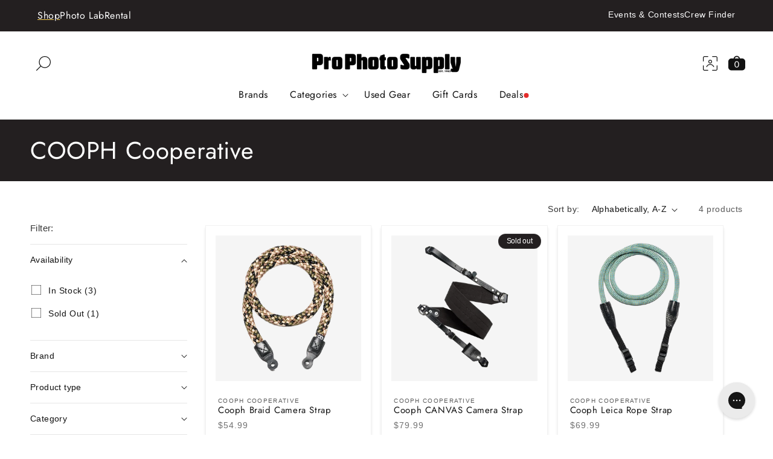

--- FILE ---
content_type: text/html; charset=utf-8
request_url: https://prophotosupply.com/collections/vendors?q=COOPH%20Cooperative
body_size: 31617
content:















<!doctype html>
<html class="js" lang="en">
  <head>
    <meta charset="utf-8">
    <meta http-equiv="X-UA-Compatible" content="IE=edge">
    <meta name="viewport" content="width=device-width,initial-scale=1">
    <meta name="theme-color" content="">
    <link rel="canonical" href="https://prophotosupply.com/collections/vendors?q=cooph+cooperative"><link rel="icon" type="image/png" href="//prophotosupply.com/cdn/shop/files/Pro_Photo_Supply_Logo_32px.png?crop=center&height=32&v=1726096123&width=32"><link rel="preconnect" href="https://fonts.shopifycdn.com" crossorigin><title>
      COOPH Cooperative
 &ndash; Pro Photo Supply</title>

    

    

<meta property="og:site_name" content="Pro Photo Supply">
<meta property="og:url" content="https://prophotosupply.com/collections/vendors?q=cooph+cooperative">
<meta property="og:title" content="COOPH Cooperative">
<meta property="og:type" content="website">
<meta property="og:description" content="Our mission is to support our community in exploring the art, craft, profession, and joy of photography and videography. We provide expert service, high-quality products, and creative solutions to help customers achieve their artistic visions."><meta property="og:image" content="http://prophotosupply.com/cdn/shop/files/Store_outside_ProPhotoSupply_March2020-0416-3_7d05624f-2835-4042-9a96-afb5b4dd8fbd.jpg?v=1732216143">
  <meta property="og:image:secure_url" content="https://prophotosupply.com/cdn/shop/files/Store_outside_ProPhotoSupply_March2020-0416-3_7d05624f-2835-4042-9a96-afb5b4dd8fbd.jpg?v=1732216143">
  <meta property="og:image:width" content="1536">
  <meta property="og:image:height" content="1024"><meta name="twitter:card" content="summary_large_image">
<meta name="twitter:title" content="COOPH Cooperative">
<meta name="twitter:description" content="Our mission is to support our community in exploring the art, craft, profession, and joy of photography and videography. We provide expert service, high-quality products, and creative solutions to help customers achieve their artistic visions.">


    <script src="//prophotosupply.com/cdn/shop/t/134/assets/constants.js?v=132983761750457495441754507766" defer="defer"></script>
    <script src="//prophotosupply.com/cdn/shop/t/134/assets/pubsub.js?v=25310214064522200911754507783" defer="defer"></script>
    <script src="//prophotosupply.com/cdn/shop/t/134/assets/global.js?v=44924065452703990281754507756" defer="defer"></script>
    <script src="//prophotosupply.com/cdn/shop/t/134/assets/details-disclosure.js?v=13653116266235556501754507767" defer="defer"></script>
    <script src="//prophotosupply.com/cdn/shop/t/134/assets/details-modal.js?v=25581673532751508451754507767" defer="defer"></script>
    <script src="//prophotosupply.com/cdn/shop/t/134/assets/search-form.js?v=133129549252120666541754507787" defer="defer"></script><script src="//prophotosupply.com/cdn/shop/t/134/assets/animations.js?v=88693664871331136111754507783" defer="defer"></script>
  <script>window.performance && window.performance.mark && window.performance.mark('shopify.content_for_header.start');</script><meta name="google-site-verification" content="7idR3R3FYKj2W9ifA1rZHNJsbYf7QGi4l5aTY0FOSkM">
<meta name="google-site-verification" content="x-ufqR4T9go7utz5dUqsG5rQO89FrVLQAEHbmfL3Y8w">
<meta name="google-site-verification" content="_T-OgGaOW_PgeKEqrtemfPtPdKYdtPLvJmsaEkE2XYw">
<meta id="shopify-digital-wallet" name="shopify-digital-wallet" content="/1493368896/digital_wallets/dialog">
<meta name="shopify-checkout-api-token" content="ff38f96abee5a9852e2f7521095b8cd4">
<script async="async" src="/checkouts/internal/preloads.js?locale=en-US"></script>
<link rel="preconnect" href="https://shop.app" crossorigin="anonymous">
<script async="async" src="https://shop.app/checkouts/internal/preloads.js?locale=en-US&shop_id=1493368896" crossorigin="anonymous"></script>
<script id="apple-pay-shop-capabilities" type="application/json">{"shopId":1493368896,"countryCode":"US","currencyCode":"USD","merchantCapabilities":["supports3DS"],"merchantId":"gid:\/\/shopify\/Shop\/1493368896","merchantName":"Pro Photo Supply","requiredBillingContactFields":["postalAddress","email","phone"],"requiredShippingContactFields":["postalAddress","email","phone"],"shippingType":"shipping","supportedNetworks":["visa","masterCard","amex","discover","elo","jcb"],"total":{"type":"pending","label":"Pro Photo Supply","amount":"1.00"},"shopifyPaymentsEnabled":true,"supportsSubscriptions":true}</script>
<script id="shopify-features" type="application/json">{"accessToken":"ff38f96abee5a9852e2f7521095b8cd4","betas":["rich-media-storefront-analytics"],"domain":"prophotosupply.com","predictiveSearch":true,"shopId":1493368896,"locale":"en"}</script>
<script>var Shopify = Shopify || {};
Shopify.shop = "prophotosupply.myshopify.com";
Shopify.locale = "en";
Shopify.currency = {"active":"USD","rate":"1.0"};
Shopify.country = "US";
Shopify.theme = {"name":"PRO [Live 8AUG2025]","id":138304979021,"schema_name":"Dawn","schema_version":"15.3.0","theme_store_id":null,"role":"main"};
Shopify.theme.handle = "null";
Shopify.theme.style = {"id":null,"handle":null};
Shopify.cdnHost = "prophotosupply.com/cdn";
Shopify.routes = Shopify.routes || {};
Shopify.routes.root = "/";</script>
<script type="module">!function(o){(o.Shopify=o.Shopify||{}).modules=!0}(window);</script>
<script>!function(o){function n(){var o=[];function n(){o.push(Array.prototype.slice.apply(arguments))}return n.q=o,n}var t=o.Shopify=o.Shopify||{};t.loadFeatures=n(),t.autoloadFeatures=n()}(window);</script>
<script>
  window.ShopifyPay = window.ShopifyPay || {};
  window.ShopifyPay.apiHost = "shop.app\/pay";
  window.ShopifyPay.redirectState = null;
</script>
<script id="shop-js-analytics" type="application/json">{"pageType":"collection"}</script>
<script defer="defer" async type="module" src="//prophotosupply.com/cdn/shopifycloud/shop-js/modules/v2/client.init-shop-cart-sync_DtuiiIyl.en.esm.js"></script>
<script defer="defer" async type="module" src="//prophotosupply.com/cdn/shopifycloud/shop-js/modules/v2/chunk.common_CUHEfi5Q.esm.js"></script>
<script type="module">
  await import("//prophotosupply.com/cdn/shopifycloud/shop-js/modules/v2/client.init-shop-cart-sync_DtuiiIyl.en.esm.js");
await import("//prophotosupply.com/cdn/shopifycloud/shop-js/modules/v2/chunk.common_CUHEfi5Q.esm.js");

  window.Shopify.SignInWithShop?.initShopCartSync?.({"fedCMEnabled":true,"windoidEnabled":true});

</script>
<script>
  window.Shopify = window.Shopify || {};
  if (!window.Shopify.featureAssets) window.Shopify.featureAssets = {};
  window.Shopify.featureAssets['shop-js'] = {"shop-cart-sync":["modules/v2/client.shop-cart-sync_DFoTY42P.en.esm.js","modules/v2/chunk.common_CUHEfi5Q.esm.js"],"init-fed-cm":["modules/v2/client.init-fed-cm_D2UNy1i2.en.esm.js","modules/v2/chunk.common_CUHEfi5Q.esm.js"],"init-shop-email-lookup-coordinator":["modules/v2/client.init-shop-email-lookup-coordinator_BQEe2rDt.en.esm.js","modules/v2/chunk.common_CUHEfi5Q.esm.js"],"shop-cash-offers":["modules/v2/client.shop-cash-offers_3CTtReFF.en.esm.js","modules/v2/chunk.common_CUHEfi5Q.esm.js","modules/v2/chunk.modal_BewljZkx.esm.js"],"shop-button":["modules/v2/client.shop-button_C6oxCjDL.en.esm.js","modules/v2/chunk.common_CUHEfi5Q.esm.js"],"init-windoid":["modules/v2/client.init-windoid_5pix8xhK.en.esm.js","modules/v2/chunk.common_CUHEfi5Q.esm.js"],"avatar":["modules/v2/client.avatar_BTnouDA3.en.esm.js"],"init-shop-cart-sync":["modules/v2/client.init-shop-cart-sync_DtuiiIyl.en.esm.js","modules/v2/chunk.common_CUHEfi5Q.esm.js"],"shop-toast-manager":["modules/v2/client.shop-toast-manager_BYv_8cH1.en.esm.js","modules/v2/chunk.common_CUHEfi5Q.esm.js"],"pay-button":["modules/v2/client.pay-button_FnF9EIkY.en.esm.js","modules/v2/chunk.common_CUHEfi5Q.esm.js"],"shop-login-button":["modules/v2/client.shop-login-button_CH1KUpOf.en.esm.js","modules/v2/chunk.common_CUHEfi5Q.esm.js","modules/v2/chunk.modal_BewljZkx.esm.js"],"init-customer-accounts-sign-up":["modules/v2/client.init-customer-accounts-sign-up_aj7QGgYS.en.esm.js","modules/v2/client.shop-login-button_CH1KUpOf.en.esm.js","modules/v2/chunk.common_CUHEfi5Q.esm.js","modules/v2/chunk.modal_BewljZkx.esm.js"],"init-shop-for-new-customer-accounts":["modules/v2/client.init-shop-for-new-customer-accounts_NbnYRf_7.en.esm.js","modules/v2/client.shop-login-button_CH1KUpOf.en.esm.js","modules/v2/chunk.common_CUHEfi5Q.esm.js","modules/v2/chunk.modal_BewljZkx.esm.js"],"init-customer-accounts":["modules/v2/client.init-customer-accounts_ppedhqCH.en.esm.js","modules/v2/client.shop-login-button_CH1KUpOf.en.esm.js","modules/v2/chunk.common_CUHEfi5Q.esm.js","modules/v2/chunk.modal_BewljZkx.esm.js"],"shop-follow-button":["modules/v2/client.shop-follow-button_CMIBBa6u.en.esm.js","modules/v2/chunk.common_CUHEfi5Q.esm.js","modules/v2/chunk.modal_BewljZkx.esm.js"],"lead-capture":["modules/v2/client.lead-capture_But0hIyf.en.esm.js","modules/v2/chunk.common_CUHEfi5Q.esm.js","modules/v2/chunk.modal_BewljZkx.esm.js"],"checkout-modal":["modules/v2/client.checkout-modal_BBxc70dQ.en.esm.js","modules/v2/chunk.common_CUHEfi5Q.esm.js","modules/v2/chunk.modal_BewljZkx.esm.js"],"shop-login":["modules/v2/client.shop-login_hM3Q17Kl.en.esm.js","modules/v2/chunk.common_CUHEfi5Q.esm.js","modules/v2/chunk.modal_BewljZkx.esm.js"],"payment-terms":["modules/v2/client.payment-terms_CAtGlQYS.en.esm.js","modules/v2/chunk.common_CUHEfi5Q.esm.js","modules/v2/chunk.modal_BewljZkx.esm.js"]};
</script>
<script>(function() {
  var isLoaded = false;
  function asyncLoad() {
    if (isLoaded) return;
    isLoaded = true;
    var urls = ["https:\/\/intg.snapchat.com\/shopify\/shopify-scevent.js?id=9e542b2b-d76c-4c7b-bd2d-f8a25d988c5e\u0026shop=prophotosupply.myshopify.com","https:\/\/config.gorgias.chat\/bundle-loader\/01GYCCNFQ758CRFKVFBK702CF5?source=shopify1click\u0026shop=prophotosupply.myshopify.com","https:\/\/cdn.9gtb.com\/loader.js?g_cvt_id=9f06a9e7-8f56-44b2-89e7-6e1a6062ec77\u0026shop=prophotosupply.myshopify.com"];
    for (var i = 0; i < urls.length; i++) {
      var s = document.createElement('script');
      s.type = 'text/javascript';
      s.async = true;
      s.src = urls[i];
      var x = document.getElementsByTagName('script')[0];
      x.parentNode.insertBefore(s, x);
    }
  };
  if(window.attachEvent) {
    window.attachEvent('onload', asyncLoad);
  } else {
    window.addEventListener('load', asyncLoad, false);
  }
})();</script>
<script id="__st">var __st={"a":1493368896,"offset":-28800,"reqid":"27fe0900-3bd3-4b14-bdc8-242fdb429346-1766992169","pageurl":"prophotosupply.com\/collections\/vendors?q=COOPH%20Cooperative","u":"7a9e8e9fd218","p":"vendors"};</script>
<script>window.ShopifyPaypalV4VisibilityTracking = true;</script>
<script id="captcha-bootstrap">!function(){'use strict';const t='contact',e='account',n='new_comment',o=[[t,t],['blogs',n],['comments',n],[t,'customer']],c=[[e,'customer_login'],[e,'guest_login'],[e,'recover_customer_password'],[e,'create_customer']],r=t=>t.map((([t,e])=>`form[action*='/${t}']:not([data-nocaptcha='true']) input[name='form_type'][value='${e}']`)).join(','),a=t=>()=>t?[...document.querySelectorAll(t)].map((t=>t.form)):[];function s(){const t=[...o],e=r(t);return a(e)}const i='password',u='form_key',d=['recaptcha-v3-token','g-recaptcha-response','h-captcha-response',i],f=()=>{try{return window.sessionStorage}catch{return}},m='__shopify_v',_=t=>t.elements[u];function p(t,e,n=!1){try{const o=window.sessionStorage,c=JSON.parse(o.getItem(e)),{data:r}=function(t){const{data:e,action:n}=t;return t[m]||n?{data:e,action:n}:{data:t,action:n}}(c);for(const[e,n]of Object.entries(r))t.elements[e]&&(t.elements[e].value=n);n&&o.removeItem(e)}catch(o){console.error('form repopulation failed',{error:o})}}const l='form_type',E='cptcha';function T(t){t.dataset[E]=!0}const w=window,h=w.document,L='Shopify',v='ce_forms',y='captcha';let A=!1;((t,e)=>{const n=(g='f06e6c50-85a8-45c8-87d0-21a2b65856fe',I='https://cdn.shopify.com/shopifycloud/storefront-forms-hcaptcha/ce_storefront_forms_captcha_hcaptcha.v1.5.2.iife.js',D={infoText:'Protected by hCaptcha',privacyText:'Privacy',termsText:'Terms'},(t,e,n)=>{const o=w[L][v],c=o.bindForm;if(c)return c(t,g,e,D).then(n);var r;o.q.push([[t,g,e,D],n]),r=I,A||(h.body.append(Object.assign(h.createElement('script'),{id:'captcha-provider',async:!0,src:r})),A=!0)});var g,I,D;w[L]=w[L]||{},w[L][v]=w[L][v]||{},w[L][v].q=[],w[L][y]=w[L][y]||{},w[L][y].protect=function(t,e){n(t,void 0,e),T(t)},Object.freeze(w[L][y]),function(t,e,n,w,h,L){const[v,y,A,g]=function(t,e,n){const i=e?o:[],u=t?c:[],d=[...i,...u],f=r(d),m=r(i),_=r(d.filter((([t,e])=>n.includes(e))));return[a(f),a(m),a(_),s()]}(w,h,L),I=t=>{const e=t.target;return e instanceof HTMLFormElement?e:e&&e.form},D=t=>v().includes(t);t.addEventListener('submit',(t=>{const e=I(t);if(!e)return;const n=D(e)&&!e.dataset.hcaptchaBound&&!e.dataset.recaptchaBound,o=_(e),c=g().includes(e)&&(!o||!o.value);(n||c)&&t.preventDefault(),c&&!n&&(function(t){try{if(!f())return;!function(t){const e=f();if(!e)return;const n=_(t);if(!n)return;const o=n.value;o&&e.removeItem(o)}(t);const e=Array.from(Array(32),(()=>Math.random().toString(36)[2])).join('');!function(t,e){_(t)||t.append(Object.assign(document.createElement('input'),{type:'hidden',name:u})),t.elements[u].value=e}(t,e),function(t,e){const n=f();if(!n)return;const o=[...t.querySelectorAll(`input[type='${i}']`)].map((({name:t})=>t)),c=[...d,...o],r={};for(const[a,s]of new FormData(t).entries())c.includes(a)||(r[a]=s);n.setItem(e,JSON.stringify({[m]:1,action:t.action,data:r}))}(t,e)}catch(e){console.error('failed to persist form',e)}}(e),e.submit())}));const S=(t,e)=>{t&&!t.dataset[E]&&(n(t,e.some((e=>e===t))),T(t))};for(const o of['focusin','change'])t.addEventListener(o,(t=>{const e=I(t);D(e)&&S(e,y())}));const B=e.get('form_key'),M=e.get(l),P=B&&M;t.addEventListener('DOMContentLoaded',(()=>{const t=y();if(P)for(const e of t)e.elements[l].value===M&&p(e,B);[...new Set([...A(),...v().filter((t=>'true'===t.dataset.shopifyCaptcha))])].forEach((e=>S(e,t)))}))}(h,new URLSearchParams(w.location.search),n,t,e,['guest_login'])})(!0,!0)}();</script>
<script integrity="sha256-4kQ18oKyAcykRKYeNunJcIwy7WH5gtpwJnB7kiuLZ1E=" data-source-attribution="shopify.loadfeatures" defer="defer" src="//prophotosupply.com/cdn/shopifycloud/storefront/assets/storefront/load_feature-a0a9edcb.js" crossorigin="anonymous"></script>
<script crossorigin="anonymous" defer="defer" src="//prophotosupply.com/cdn/shopifycloud/storefront/assets/shopify_pay/storefront-65b4c6d7.js?v=20250812"></script>
<script data-source-attribution="shopify.dynamic_checkout.dynamic.init">var Shopify=Shopify||{};Shopify.PaymentButton=Shopify.PaymentButton||{isStorefrontPortableWallets:!0,init:function(){window.Shopify.PaymentButton.init=function(){};var t=document.createElement("script");t.src="https://prophotosupply.com/cdn/shopifycloud/portable-wallets/latest/portable-wallets.en.js",t.type="module",document.head.appendChild(t)}};
</script>
<script data-source-attribution="shopify.dynamic_checkout.buyer_consent">
  function portableWalletsHideBuyerConsent(e){var t=document.getElementById("shopify-buyer-consent"),n=document.getElementById("shopify-subscription-policy-button");t&&n&&(t.classList.add("hidden"),t.setAttribute("aria-hidden","true"),n.removeEventListener("click",e))}function portableWalletsShowBuyerConsent(e){var t=document.getElementById("shopify-buyer-consent"),n=document.getElementById("shopify-subscription-policy-button");t&&n&&(t.classList.remove("hidden"),t.removeAttribute("aria-hidden"),n.addEventListener("click",e))}window.Shopify?.PaymentButton&&(window.Shopify.PaymentButton.hideBuyerConsent=portableWalletsHideBuyerConsent,window.Shopify.PaymentButton.showBuyerConsent=portableWalletsShowBuyerConsent);
</script>
<script data-source-attribution="shopify.dynamic_checkout.cart.bootstrap">document.addEventListener("DOMContentLoaded",(function(){function t(){return document.querySelector("shopify-accelerated-checkout-cart, shopify-accelerated-checkout")}if(t())Shopify.PaymentButton.init();else{new MutationObserver((function(e,n){t()&&(Shopify.PaymentButton.init(),n.disconnect())})).observe(document.body,{childList:!0,subtree:!0})}}));
</script>
<link id="shopify-accelerated-checkout-styles" rel="stylesheet" media="screen" href="https://prophotosupply.com/cdn/shopifycloud/portable-wallets/latest/accelerated-checkout-backwards-compat.css" crossorigin="anonymous">
<style id="shopify-accelerated-checkout-cart">
        #shopify-buyer-consent {
  margin-top: 1em;
  display: inline-block;
  width: 100%;
}

#shopify-buyer-consent.hidden {
  display: none;
}

#shopify-subscription-policy-button {
  background: none;
  border: none;
  padding: 0;
  text-decoration: underline;
  font-size: inherit;
  cursor: pointer;
}

#shopify-subscription-policy-button::before {
  box-shadow: none;
}

      </style>
<script id="sections-script" data-sections="header" defer="defer" src="//prophotosupply.com/cdn/shop/t/134/compiled_assets/scripts.js?75628"></script>
<script>window.performance && window.performance.mark && window.performance.mark('shopify.content_for_header.end');</script>
  <!-- "snippets/shogun-products.liquid" was not rendered, the associated app was uninstalled -->



    <style data-shopify>
      
      
      
      
      @font-face {
  font-family: Jost;
  font-weight: 400;
  font-style: normal;
  font-display: swap;
  src: url("//prophotosupply.com/cdn/fonts/jost/jost_n4.d47a1b6347ce4a4c9f437608011273009d91f2b7.woff2") format("woff2"),
       url("//prophotosupply.com/cdn/fonts/jost/jost_n4.791c46290e672b3f85c3d1c651ef2efa3819eadd.woff") format("woff");
}

      @font-face {
  font-family: Jost;
  font-weight: 600;
  font-style: normal;
  font-display: swap;
  src: url("//prophotosupply.com/cdn/fonts/jost/jost_n6.ec1178db7a7515114a2d84e3dd680832b7af8b99.woff2") format("woff2"),
       url("//prophotosupply.com/cdn/fonts/jost/jost_n6.b1178bb6bdd3979fef38e103a3816f6980aeaff9.woff") format("woff");
}

      @font-face {
  font-family: Jost;
  font-weight: 700;
  font-style: normal;
  font-display: swap;
  src: url("//prophotosupply.com/cdn/fonts/jost/jost_n7.921dc18c13fa0b0c94c5e2517ffe06139c3615a3.woff2") format("woff2"),
       url("//prophotosupply.com/cdn/fonts/jost/jost_n7.cbfc16c98c1e195f46c536e775e4e959c5f2f22b.woff") format("woff");
}


      
        :root,
        .color-scheme-1 {
          --color-background: 255,255,255;
        
          --gradient-background: #ffffff;
        

        

        --color-foreground: 18,18,18;
        --color-background-contrast: 191,191,191;
        --color-shadow: 18,18,18;
        --color-button: 35,31,32;
        --color-button-text: 255,255,255;
        --color-secondary-button: 255,255,255;
        --color-secondary-button-text: 18,18,18;
        --color-link: 18,18,18;
        --color-badge-foreground: 18,18,18;
        --color-badge-background: 255,255,255;
        --color-badge-border: 18,18,18;
        --payment-terms-background-color: rgb(255 255 255);
      }
      
        
        .color-scheme-2 {
          --color-background: 237,240,241;
        
          --gradient-background: #edf0f1;
        

        

        --color-foreground: 18,18,18;
        --color-background-contrast: 165,180,185;
        --color-shadow: 18,18,18;
        --color-button: 35,31,32;
        --color-button-text: 243,243,243;
        --color-secondary-button: 237,240,241;
        --color-secondary-button-text: 18,18,18;
        --color-link: 18,18,18;
        --color-badge-foreground: 18,18,18;
        --color-badge-background: 237,240,241;
        --color-badge-border: 18,18,18;
        --payment-terms-background-color: rgb(237 240 241);
      }
      
        
        .color-scheme-3 {
          --color-background: 35,31,32;
        
          --gradient-background: #231f20;
        

        

        --color-foreground: 255,255,255;
        --color-background-contrast: 49,43,44;
        --color-shadow: 18,18,18;
        --color-button: 255,255,255;
        --color-button-text: 0,0,0;
        --color-secondary-button: 35,31,32;
        --color-secondary-button-text: 255,255,255;
        --color-link: 255,255,255;
        --color-badge-foreground: 255,255,255;
        --color-badge-background: 35,31,32;
        --color-badge-border: 255,255,255;
        --payment-terms-background-color: rgb(35 31 32);
      }
      
        
        .color-scheme-4 {
          --color-background: 0,0,0;
        
          --gradient-background: #000000;
        

        

        --color-foreground: 255,255,255;
        --color-background-contrast: 128,128,128;
        --color-shadow: 18,18,18;
        --color-button: 255,255,255;
        --color-button-text: 0,0,0;
        --color-secondary-button: 0,0,0;
        --color-secondary-button-text: 255,255,255;
        --color-link: 255,255,255;
        --color-badge-foreground: 255,255,255;
        --color-badge-background: 0,0,0;
        --color-badge-border: 255,255,255;
        --payment-terms-background-color: rgb(0 0 0);
      }
      
        
        .color-scheme-5 {
          --color-background: 69,123,157;
        
          --gradient-background: #457b9d;
        

        

        --color-foreground: 0,0,0;
        --color-background-contrast: 30,54,68;
        --color-shadow: 18,18,18;
        --color-button: 237,240,241;
        --color-button-text: 0,0,0;
        --color-secondary-button: 69,123,157;
        --color-secondary-button-text: 255,255,255;
        --color-link: 255,255,255;
        --color-badge-foreground: 0,0,0;
        --color-badge-background: 69,123,157;
        --color-badge-border: 0,0,0;
        --payment-terms-background-color: rgb(69 123 157);
      }
      
        
        .color-scheme-923b404b-d373-4d55-9665-4a704b909716 {
          --color-background: 76,25,27;
        
          --gradient-background: #4c191b;
        

        

        --color-foreground: 255,255,255;
        --color-background-contrast: 95,31,34;
        --color-shadow: 18,18,18;
        --color-button: 69,123,157;
        --color-button-text: 255,255,255;
        --color-secondary-button: 76,25,27;
        --color-secondary-button-text: 18,18,18;
        --color-link: 18,18,18;
        --color-badge-foreground: 255,255,255;
        --color-badge-background: 76,25,27;
        --color-badge-border: 255,255,255;
        --payment-terms-background-color: rgb(76 25 27);
      }
      
        
        .color-scheme-270c0d07-6b98-4259-a65f-f54d40b7da6b {
          --color-background: 233,217,133;
        
          --gradient-background: #e9d985;
        

        

        --color-foreground: 0,0,0;
        --color-background-contrast: 202,176,36;
        --color-shadow: 18,18,18;
        --color-button: 69,123,157;
        --color-button-text: 255,255,255;
        --color-secondary-button: 233,217,133;
        --color-secondary-button-text: 18,18,18;
        --color-link: 18,18,18;
        --color-badge-foreground: 0,0,0;
        --color-badge-background: 233,217,133;
        --color-badge-border: 0,0,0;
        --payment-terms-background-color: rgb(233 217 133);
      }
      
        
        .color-scheme-cb9cd0ae-70ed-4c22-8998-4a9b5f950419 {
          --color-background: 191,180,143;
        
          --gradient-background: #bfb48f;
        

        

        --color-foreground: 18,18,18;
        --color-background-contrast: 131,119,75;
        --color-shadow: 18,18,18;
        --color-button: 233,217,133;
        --color-button-text: 0,0,0;
        --color-secondary-button: 191,180,143;
        --color-secondary-button-text: 18,18,18;
        --color-link: 18,18,18;
        --color-badge-foreground: 18,18,18;
        --color-badge-background: 191,180,143;
        --color-badge-border: 18,18,18;
        --payment-terms-background-color: rgb(191 180 143);
      }
      
        
        .color-scheme-093a72eb-cf5d-48a4-83b4-8d634b0408f8 {
          --color-background: 69,123,157;
        
          --gradient-background: #457b9d;
        

        

        --color-foreground: 255,255,255;
        --color-background-contrast: 30,54,68;
        --color-shadow: 18,18,18;
        --color-button: 128,206,215;
        --color-button-text: 0,0,0;
        --color-secondary-button: 69,123,157;
        --color-secondary-button-text: 18,18,18;
        --color-link: 18,18,18;
        --color-badge-foreground: 255,255,255;
        --color-badge-background: 69,123,157;
        --color-badge-border: 255,255,255;
        --payment-terms-background-color: rgb(69 123 157);
      }
      
        
        .color-scheme-d201c979-2430-492e-92f5-4fed94f2f435 {
          --color-background: 241,233,218;
        
          --gradient-background: #f1e9da;
        

        

        --color-foreground: 18,18,18;
        --color-background-contrast: 206,178,125;
        --color-shadow: 18,18,18;
        --color-button: 69,123,157;
        --color-button-text: 255,255,255;
        --color-secondary-button: 241,233,218;
        --color-secondary-button-text: 18,18,18;
        --color-link: 18,18,18;
        --color-badge-foreground: 18,18,18;
        --color-badge-background: 241,233,218;
        --color-badge-border: 18,18,18;
        --payment-terms-background-color: rgb(241 233 218);
      }
      
        
        .color-scheme-01d05c42-47d6-40a0-a418-2782c2ae32ec {
          --color-background: 128,206,215;
        
          --gradient-background: #80ced7;
        

        

        --color-foreground: 0,0,0;
        --color-background-contrast: 52,152,164;
        --color-shadow: 18,18,18;
        --color-button: 76,25,27;
        --color-button-text: 255,255,255;
        --color-secondary-button: 128,206,215;
        --color-secondary-button-text: 18,18,18;
        --color-link: 18,18,18;
        --color-badge-foreground: 0,0,0;
        --color-badge-background: 128,206,215;
        --color-badge-border: 0,0,0;
        --payment-terms-background-color: rgb(128 206 215);
      }
      
        
        .color-scheme-52817218-a81d-43b5-bf22-578608684dda {
          --color-background: 253,210,79;
        
          --gradient-background: #fdd24f;
        

        

        --color-foreground: 18,18,18;
        --color-background-contrast: 202,153,2;
        --color-shadow: 18,18,18;
        --color-button: 35,31,32;
        --color-button-text: 255,255,255;
        --color-secondary-button: 253,210,79;
        --color-secondary-button-text: 18,18,18;
        --color-link: 18,18,18;
        --color-badge-foreground: 18,18,18;
        --color-badge-background: 253,210,79;
        --color-badge-border: 18,18,18;
        --payment-terms-background-color: rgb(253 210 79);
      }
      
        
        .color-scheme-f2f28247-f4af-48a4-ab50-fe7a9166d2f2 {
          --color-background: 253,210,79;
        
          --gradient-background: #fdd24f;
        

        

        --color-foreground: 35,31,32;
        --color-background-contrast: 202,153,2;
        --color-shadow: 18,18,18;
        --color-button: 35,31,32;
        --color-button-text: 255,255,255;
        --color-secondary-button: 253,210,79;
        --color-secondary-button-text: 18,18,18;
        --color-link: 18,18,18;
        --color-badge-foreground: 35,31,32;
        --color-badge-background: 253,210,79;
        --color-badge-border: 35,31,32;
        --payment-terms-background-color: rgb(253 210 79);
      }
      
        
        .color-scheme-601a3b05-d170-4394-9536-35fe7f8d6906 {
          --color-background: 200,35,42;
        
          --gradient-background: #c8232a;
        

        

        --color-foreground: 255,255,255;
        --color-background-contrast: 91,16,19;
        --color-shadow: 18,18,18;
        --color-button: 255,255,255;
        --color-button-text: 200,35,42;
        --color-secondary-button: 200,35,42;
        --color-secondary-button-text: 255,255,255;
        --color-link: 255,255,255;
        --color-badge-foreground: 255,255,255;
        --color-badge-background: 200,35,42;
        --color-badge-border: 255,255,255;
        --payment-terms-background-color: rgb(200 35 42);
      }
      
        
        .color-scheme-ec71e198-8047-4d64-af99-b69463f1ddf5 {
          --color-background: 255,255,255;
        
          --gradient-background: #ffffff;
        

        

        --color-foreground: 200,35,42;
        --color-background-contrast: 191,191,191;
        --color-shadow: 18,18,18;
        --color-button: 35,31,32;
        --color-button-text: 255,255,255;
        --color-secondary-button: 255,255,255;
        --color-secondary-button-text: 18,18,18;
        --color-link: 18,18,18;
        --color-badge-foreground: 200,35,42;
        --color-badge-background: 255,255,255;
        --color-badge-border: 200,35,42;
        --payment-terms-background-color: rgb(255 255 255);
      }
      
        
        .color-scheme-90b72526-0a38-47bd-9760-f82110de3e15 {
          --color-background: 35,31,32;
        
          --gradient-background: #231f20;
        

        

        --color-foreground: 255,255,255;
        --color-background-contrast: 49,43,44;
        --color-shadow: 18,18,18;
        --color-button: 253,210,79;
        --color-button-text: 255,255,255;
        --color-secondary-button: 35,31,32;
        --color-secondary-button-text: 253,210,79;
        --color-link: 253,210,79;
        --color-badge-foreground: 255,255,255;
        --color-badge-background: 35,31,32;
        --color-badge-border: 255,255,255;
        --payment-terms-background-color: rgb(35 31 32);
      }
      

      body, .color-scheme-1, .color-scheme-2, .color-scheme-3, .color-scheme-4, .color-scheme-5, .color-scheme-923b404b-d373-4d55-9665-4a704b909716, .color-scheme-270c0d07-6b98-4259-a65f-f54d40b7da6b, .color-scheme-cb9cd0ae-70ed-4c22-8998-4a9b5f950419, .color-scheme-093a72eb-cf5d-48a4-83b4-8d634b0408f8, .color-scheme-d201c979-2430-492e-92f5-4fed94f2f435, .color-scheme-01d05c42-47d6-40a0-a418-2782c2ae32ec, .color-scheme-52817218-a81d-43b5-bf22-578608684dda, .color-scheme-f2f28247-f4af-48a4-ab50-fe7a9166d2f2, .color-scheme-601a3b05-d170-4394-9536-35fe7f8d6906, .color-scheme-ec71e198-8047-4d64-af99-b69463f1ddf5, .color-scheme-90b72526-0a38-47bd-9760-f82110de3e15 {
        color: rgba(var(--color-foreground), 1);
        background-color: rgb(var(--color-background));
      }

      :root {
        --font-body-family: "system_ui", -apple-system, 'Segoe UI', Roboto, 'Helvetica Neue', 'Noto Sans', 'Liberation Sans', Arial, sans-serif, 'Apple Color Emoji', 'Segoe UI Emoji', 'Segoe UI Symbol', 'Noto Color Emoji';
        --font-body-style: normal;
        --font-body-weight: 400;
        --font-body-weight-bold: 700;

        --font-heading-family: Jost, sans-serif;
        --font-heading-style: normal;
        --font-heading-weight: 400;

        --font-body-scale: 1.0;
        --font-heading-scale: 1.0;

        --media-padding: px;
        --media-border-opacity: 0.0;
        --media-border-width: 0px;
        --media-radius: 0px;
        --media-shadow-opacity: 0.0;
        --media-shadow-horizontal-offset: 0px;
        --media-shadow-vertical-offset: 4px;
        --media-shadow-blur-radius: 5px;
        --media-shadow-visible: 0;

        --page-width: 140rem;
        --page-width-margin: 0rem;

        --product-card-image-padding: 1.6rem;
        --product-card-corner-radius: 0.0rem;
        --product-card-text-alignment: left;
        --product-card-border-width: 0.1rem;
        --product-card-border-opacity: 0.05;
        --product-card-shadow-opacity: 0.1;
        --product-card-shadow-visible: 1;
        --product-card-shadow-horizontal-offset: 0.0rem;
        --product-card-shadow-vertical-offset: 0.4rem;
        --product-card-shadow-blur-radius: 0.5rem;

        --collection-card-image-padding: 0.0rem;
        --collection-card-corner-radius: 0.0rem;
        --collection-card-text-alignment: left;
        --collection-card-border-width: 0.0rem;
        --collection-card-border-opacity: 0.1;
        --collection-card-shadow-opacity: 0.25;
        --collection-card-shadow-visible: 1;
        --collection-card-shadow-horizontal-offset: 0.0rem;
        --collection-card-shadow-vertical-offset: 0.4rem;
        --collection-card-shadow-blur-radius: 0.5rem;

        --blog-card-image-padding: 0.0rem;
        --blog-card-corner-radius: 0.0rem;
        --blog-card-text-alignment: left;
        --blog-card-border-width: 0.0rem;
        --blog-card-border-opacity: 0.1;
        --blog-card-shadow-opacity: 0.25;
        --blog-card-shadow-visible: 1;
        --blog-card-shadow-horizontal-offset: 0.0rem;
        --blog-card-shadow-vertical-offset: 0.4rem;
        --blog-card-shadow-blur-radius: 0.5rem;

        --badge-corner-radius: 4.0rem;

        --popup-border-width: 1px;
        --popup-border-opacity: 0.1;
        --popup-corner-radius: 0px;
        --popup-shadow-opacity: 0.05;
        --popup-shadow-horizontal-offset: 0px;
        --popup-shadow-vertical-offset: 4px;
        --popup-shadow-blur-radius: 5px;

        --drawer-border-width: 1px;
        --drawer-border-opacity: 0.1;
        --drawer-shadow-opacity: 0.05;
        --drawer-shadow-horizontal-offset: 0px;
        --drawer-shadow-vertical-offset: 4px;
        --drawer-shadow-blur-radius: 5px;

        --spacing-sections-desktop: 0px;
        --spacing-sections-mobile: 0px;

        --grid-desktop-vertical-spacing: 16px;
        --grid-desktop-horizontal-spacing: 16px;
        --grid-mobile-vertical-spacing: 8px;
        --grid-mobile-horizontal-spacing: 8px;

        --text-boxes-border-opacity: 0.1;
        --text-boxes-border-width: 0px;
        --text-boxes-radius: 0px;
        --text-boxes-shadow-opacity: 0.0;
        --text-boxes-shadow-visible: 0;
        --text-boxes-shadow-horizontal-offset: 0px;
        --text-boxes-shadow-vertical-offset: 8px;
        --text-boxes-shadow-blur-radius: 5px;

        --buttons-radius: 8px;
        --buttons-radius-outset: 9px;
        --buttons-border-width: 1px;
        --buttons-border-opacity: 1.0;
        --buttons-shadow-opacity: 0.0;
        --buttons-shadow-visible: 0;
        --buttons-shadow-horizontal-offset: 0px;
        --buttons-shadow-vertical-offset: 4px;
        --buttons-shadow-blur-radius: 5px;
        --buttons-border-offset: 0.3px;

        --inputs-radius: 8px;
        --inputs-border-width: 1px;
        --inputs-border-opacity: 0.55;
        --inputs-shadow-opacity: 0.0;
        --inputs-shadow-horizontal-offset: 0px;
        --inputs-margin-offset: 0px;
        --inputs-shadow-vertical-offset: 4px;
        --inputs-shadow-blur-radius: 5px;
        --inputs-radius-outset: 9px;

        --variant-pills-radius: 40px;
        --variant-pills-border-width: 1px;
        --variant-pills-border-opacity: 0.55;
        --variant-pills-shadow-opacity: 0.0;
        --variant-pills-shadow-horizontal-offset: 0px;
        --variant-pills-shadow-vertical-offset: 4px;
        --variant-pills-shadow-blur-radius: 5px;
        
        --color-grey: #767676;
        --color-sale:#C8232A;
      }

      *,
      *::before,
      *::after {
        box-sizing: inherit;
      }

      html {
        box-sizing: border-box;
        font-size: calc(var(--font-body-scale) * 62.5%);
        height: 100%;
      }

      body {
        display: grid;
        grid-template-rows: auto auto 1fr auto;
        grid-template-columns: 100%;
        min-height: 100%;
        margin: 0;
        font-size: 1.5rem;
        letter-spacing: 0.06rem;
        line-height: calc(1 + 0.8 / var(--font-body-scale));
        font-family: var(--font-body-family);
        font-style: var(--font-body-style);
        font-weight: var(--font-body-weight);
      }

      @media screen and (min-width: 750px) {
        body {
          font-size: 1.6rem;
        }
      }
    </style>

    <link href="//prophotosupply.com/cdn/shop/t/134/assets/base.css?v=46658459647651355201754507783" rel="stylesheet" type="text/css" media="all" />
    <link rel="stylesheet" href="//prophotosupply.com/cdn/shop/t/134/assets/component-cart-items.css?v=123238115697927560811754507761" media="print" onload="this.media='all'"><link href="//prophotosupply.com/cdn/shop/t/134/assets/component-cart-drawer.css?v=112801333748515159671754507760" rel="stylesheet" type="text/css" media="all" />
      <link href="//prophotosupply.com/cdn/shop/t/134/assets/component-cart.css?v=172792718635100753821754507761" rel="stylesheet" type="text/css" media="all" />
      <link href="//prophotosupply.com/cdn/shop/t/134/assets/component-totals.css?v=15906652033866631521754507765" rel="stylesheet" type="text/css" media="all" />
      <link href="//prophotosupply.com/cdn/shop/t/134/assets/component-price.css?v=22817647859012954301754507752" rel="stylesheet" type="text/css" media="all" />
      <link href="//prophotosupply.com/cdn/shop/t/134/assets/component-discounts.css?v=152760482443307489271754507763" rel="stylesheet" type="text/css" media="all" />

      <link rel="preload" as="font" href="//prophotosupply.com/cdn/fonts/jost/jost_n4.d47a1b6347ce4a4c9f437608011273009d91f2b7.woff2" type="font/woff2" crossorigin>
      
<link
        rel="stylesheet"
        href="//prophotosupply.com/cdn/shop/t/134/assets/component-predictive-search.css?v=106375602824467542921754507761"
        media="print"
        onload="this.media='all'"
      ><script>
      if (Shopify.designMode) {
        document.documentElement.classList.add('shopify-design-mode');
      }
    </script>
    <!-- google merchant widget tag -->
    <script id='merchantWidgetScript' src="https://www.gstatic.com/shopping/merchant/merchantwidget.js" defer></script>
    <script type="text/javascript">
      merchantWidgetScript.addEventListener('load', function () {
        merchantwidget.start({
          position: 'LEFT_BOTTOM',
          sideMargin: 20,
          bottomMargin: 10,
          mobileSideMargin: 20,
          mobileBottomMargin: 14
        });
      });
    </script>
  
  <!-- "snippets/shogun-head.liquid" was not rendered, the associated app was uninstalled -->
<!-- BEGIN app block: shopify://apps/klaviyo-email-marketing-sms/blocks/klaviyo-onsite-embed/2632fe16-c075-4321-a88b-50b567f42507 -->












  <script async src="https://static.klaviyo.com/onsite/js/YabS5y/klaviyo.js?company_id=YabS5y"></script>
  <script>!function(){if(!window.klaviyo){window._klOnsite=window._klOnsite||[];try{window.klaviyo=new Proxy({},{get:function(n,i){return"push"===i?function(){var n;(n=window._klOnsite).push.apply(n,arguments)}:function(){for(var n=arguments.length,o=new Array(n),w=0;w<n;w++)o[w]=arguments[w];var t="function"==typeof o[o.length-1]?o.pop():void 0,e=new Promise((function(n){window._klOnsite.push([i].concat(o,[function(i){t&&t(i),n(i)}]))}));return e}}})}catch(n){window.klaviyo=window.klaviyo||[],window.klaviyo.push=function(){var n;(n=window._klOnsite).push.apply(n,arguments)}}}}();</script>

  




  <script>
    window.klaviyoReviewsProductDesignMode = false
  </script>







<!-- END app block --><!-- BEGIN app block: shopify://apps/gorgias-live-chat-helpdesk/blocks/gorgias/a66db725-7b96-4e3f-916e-6c8e6f87aaaa -->
<script defer data-gorgias-loader-chat src="https://config.gorgias.chat/bundle-loader/shopify/prophotosupply.myshopify.com"></script>


<script defer data-gorgias-loader-convert  src="https://cdn.9gtb.com/loader.js"></script>


<script defer data-gorgias-loader-mailto-replace  src="https://config.gorgias.help/api/contact-forms/replace-mailto-script.js?shopName=prophotosupply"></script>


<!-- END app block --><link href="https://monorail-edge.shopifysvc.com" rel="dns-prefetch">
<script>(function(){if ("sendBeacon" in navigator && "performance" in window) {try {var session_token_from_headers = performance.getEntriesByType('navigation')[0].serverTiming.find(x => x.name == '_s').description;} catch {var session_token_from_headers = undefined;}var session_cookie_matches = document.cookie.match(/_shopify_s=([^;]*)/);var session_token_from_cookie = session_cookie_matches && session_cookie_matches.length === 2 ? session_cookie_matches[1] : "";var session_token = session_token_from_headers || session_token_from_cookie || "";function handle_abandonment_event(e) {var entries = performance.getEntries().filter(function(entry) {return /monorail-edge.shopifysvc.com/.test(entry.name);});if (!window.abandonment_tracked && entries.length === 0) {window.abandonment_tracked = true;var currentMs = Date.now();var navigation_start = performance.timing.navigationStart;var payload = {shop_id: 1493368896,url: window.location.href,navigation_start,duration: currentMs - navigation_start,session_token,page_type: "collection"};window.navigator.sendBeacon("https://monorail-edge.shopifysvc.com/v1/produce", JSON.stringify({schema_id: "online_store_buyer_site_abandonment/1.1",payload: payload,metadata: {event_created_at_ms: currentMs,event_sent_at_ms: currentMs}}));}}window.addEventListener('pagehide', handle_abandonment_event);}}());</script>
<script id="web-pixels-manager-setup">(function e(e,d,r,n,o){if(void 0===o&&(o={}),!Boolean(null===(a=null===(i=window.Shopify)||void 0===i?void 0:i.analytics)||void 0===a?void 0:a.replayQueue)){var i,a;window.Shopify=window.Shopify||{};var t=window.Shopify;t.analytics=t.analytics||{};var s=t.analytics;s.replayQueue=[],s.publish=function(e,d,r){return s.replayQueue.push([e,d,r]),!0};try{self.performance.mark("wpm:start")}catch(e){}var l=function(){var e={modern:/Edge?\/(1{2}[4-9]|1[2-9]\d|[2-9]\d{2}|\d{4,})\.\d+(\.\d+|)|Firefox\/(1{2}[4-9]|1[2-9]\d|[2-9]\d{2}|\d{4,})\.\d+(\.\d+|)|Chrom(ium|e)\/(9{2}|\d{3,})\.\d+(\.\d+|)|(Maci|X1{2}).+ Version\/(15\.\d+|(1[6-9]|[2-9]\d|\d{3,})\.\d+)([,.]\d+|)( \(\w+\)|)( Mobile\/\w+|) Safari\/|Chrome.+OPR\/(9{2}|\d{3,})\.\d+\.\d+|(CPU[ +]OS|iPhone[ +]OS|CPU[ +]iPhone|CPU IPhone OS|CPU iPad OS)[ +]+(15[._]\d+|(1[6-9]|[2-9]\d|\d{3,})[._]\d+)([._]\d+|)|Android:?[ /-](13[3-9]|1[4-9]\d|[2-9]\d{2}|\d{4,})(\.\d+|)(\.\d+|)|Android.+Firefox\/(13[5-9]|1[4-9]\d|[2-9]\d{2}|\d{4,})\.\d+(\.\d+|)|Android.+Chrom(ium|e)\/(13[3-9]|1[4-9]\d|[2-9]\d{2}|\d{4,})\.\d+(\.\d+|)|SamsungBrowser\/([2-9]\d|\d{3,})\.\d+/,legacy:/Edge?\/(1[6-9]|[2-9]\d|\d{3,})\.\d+(\.\d+|)|Firefox\/(5[4-9]|[6-9]\d|\d{3,})\.\d+(\.\d+|)|Chrom(ium|e)\/(5[1-9]|[6-9]\d|\d{3,})\.\d+(\.\d+|)([\d.]+$|.*Safari\/(?![\d.]+ Edge\/[\d.]+$))|(Maci|X1{2}).+ Version\/(10\.\d+|(1[1-9]|[2-9]\d|\d{3,})\.\d+)([,.]\d+|)( \(\w+\)|)( Mobile\/\w+|) Safari\/|Chrome.+OPR\/(3[89]|[4-9]\d|\d{3,})\.\d+\.\d+|(CPU[ +]OS|iPhone[ +]OS|CPU[ +]iPhone|CPU IPhone OS|CPU iPad OS)[ +]+(10[._]\d+|(1[1-9]|[2-9]\d|\d{3,})[._]\d+)([._]\d+|)|Android:?[ /-](13[3-9]|1[4-9]\d|[2-9]\d{2}|\d{4,})(\.\d+|)(\.\d+|)|Mobile Safari.+OPR\/([89]\d|\d{3,})\.\d+\.\d+|Android.+Firefox\/(13[5-9]|1[4-9]\d|[2-9]\d{2}|\d{4,})\.\d+(\.\d+|)|Android.+Chrom(ium|e)\/(13[3-9]|1[4-9]\d|[2-9]\d{2}|\d{4,})\.\d+(\.\d+|)|Android.+(UC? ?Browser|UCWEB|U3)[ /]?(15\.([5-9]|\d{2,})|(1[6-9]|[2-9]\d|\d{3,})\.\d+)\.\d+|SamsungBrowser\/(5\.\d+|([6-9]|\d{2,})\.\d+)|Android.+MQ{2}Browser\/(14(\.(9|\d{2,})|)|(1[5-9]|[2-9]\d|\d{3,})(\.\d+|))(\.\d+|)|K[Aa][Ii]OS\/(3\.\d+|([4-9]|\d{2,})\.\d+)(\.\d+|)/},d=e.modern,r=e.legacy,n=navigator.userAgent;return n.match(d)?"modern":n.match(r)?"legacy":"unknown"}(),u="modern"===l?"modern":"legacy",c=(null!=n?n:{modern:"",legacy:""})[u],f=function(e){return[e.baseUrl,"/wpm","/b",e.hashVersion,"modern"===e.buildTarget?"m":"l",".js"].join("")}({baseUrl:d,hashVersion:r,buildTarget:u}),m=function(e){var d=e.version,r=e.bundleTarget,n=e.surface,o=e.pageUrl,i=e.monorailEndpoint;return{emit:function(e){var a=e.status,t=e.errorMsg,s=(new Date).getTime(),l=JSON.stringify({metadata:{event_sent_at_ms:s},events:[{schema_id:"web_pixels_manager_load/3.1",payload:{version:d,bundle_target:r,page_url:o,status:a,surface:n,error_msg:t},metadata:{event_created_at_ms:s}}]});if(!i)return console&&console.warn&&console.warn("[Web Pixels Manager] No Monorail endpoint provided, skipping logging."),!1;try{return self.navigator.sendBeacon.bind(self.navigator)(i,l)}catch(e){}var u=new XMLHttpRequest;try{return u.open("POST",i,!0),u.setRequestHeader("Content-Type","text/plain"),u.send(l),!0}catch(e){return console&&console.warn&&console.warn("[Web Pixels Manager] Got an unhandled error while logging to Monorail."),!1}}}}({version:r,bundleTarget:l,surface:e.surface,pageUrl:self.location.href,monorailEndpoint:e.monorailEndpoint});try{o.browserTarget=l,function(e){var d=e.src,r=e.async,n=void 0===r||r,o=e.onload,i=e.onerror,a=e.sri,t=e.scriptDataAttributes,s=void 0===t?{}:t,l=document.createElement("script"),u=document.querySelector("head"),c=document.querySelector("body");if(l.async=n,l.src=d,a&&(l.integrity=a,l.crossOrigin="anonymous"),s)for(var f in s)if(Object.prototype.hasOwnProperty.call(s,f))try{l.dataset[f]=s[f]}catch(e){}if(o&&l.addEventListener("load",o),i&&l.addEventListener("error",i),u)u.appendChild(l);else{if(!c)throw new Error("Did not find a head or body element to append the script");c.appendChild(l)}}({src:f,async:!0,onload:function(){if(!function(){var e,d;return Boolean(null===(d=null===(e=window.Shopify)||void 0===e?void 0:e.analytics)||void 0===d?void 0:d.initialized)}()){var d=window.webPixelsManager.init(e)||void 0;if(d){var r=window.Shopify.analytics;r.replayQueue.forEach((function(e){var r=e[0],n=e[1],o=e[2];d.publishCustomEvent(r,n,o)})),r.replayQueue=[],r.publish=d.publishCustomEvent,r.visitor=d.visitor,r.initialized=!0}}},onerror:function(){return m.emit({status:"failed",errorMsg:"".concat(f," has failed to load")})},sri:function(e){var d=/^sha384-[A-Za-z0-9+/=]+$/;return"string"==typeof e&&d.test(e)}(c)?c:"",scriptDataAttributes:o}),m.emit({status:"loading"})}catch(e){m.emit({status:"failed",errorMsg:(null==e?void 0:e.message)||"Unknown error"})}}})({shopId: 1493368896,storefrontBaseUrl: "https://prophotosupply.com",extensionsBaseUrl: "https://extensions.shopifycdn.com/cdn/shopifycloud/web-pixels-manager",monorailEndpoint: "https://monorail-edge.shopifysvc.com/unstable/produce_batch",surface: "storefront-renderer",enabledBetaFlags: ["2dca8a86","a0d5f9d2"],webPixelsConfigList: [{"id":"1521582157","configuration":"{\"accountID\":\"YabS5y\",\"webPixelConfig\":\"eyJlbmFibGVBZGRlZFRvQ2FydEV2ZW50cyI6IHRydWV9\"}","eventPayloadVersion":"v1","runtimeContext":"STRICT","scriptVersion":"524f6c1ee37bacdca7657a665bdca589","type":"APP","apiClientId":123074,"privacyPurposes":["ANALYTICS","MARKETING"],"dataSharingAdjustments":{"protectedCustomerApprovalScopes":["read_customer_address","read_customer_email","read_customer_name","read_customer_personal_data","read_customer_phone"]}},{"id":"351240269","configuration":"{\"config\":\"{\\\"google_tag_ids\\\":[\\\"G-082ZZJ1K33\\\",\\\"AW-851499414\\\",\\\"GT-KT9BV6LK\\\"],\\\"target_country\\\":\\\"US\\\",\\\"gtag_events\\\":[{\\\"type\\\":\\\"begin_checkout\\\",\\\"action_label\\\":[\\\"G-082ZZJ1K33\\\",\\\"AW-851499414\\\/BEzPCISinYAbEJazg5YD\\\"]},{\\\"type\\\":\\\"search\\\",\\\"action_label\\\":[\\\"G-082ZZJ1K33\\\",\\\"AW-851499414\\\/I6wICJCinYAbEJazg5YD\\\"]},{\\\"type\\\":\\\"view_item\\\",\\\"action_label\\\":[\\\"G-082ZZJ1K33\\\",\\\"AW-851499414\\\/KLfPCI2inYAbEJazg5YD\\\",\\\"MC-VHBC8N20NN\\\"]},{\\\"type\\\":\\\"purchase\\\",\\\"action_label\\\":[\\\"G-082ZZJ1K33\\\",\\\"AW-851499414\\\/6n2wCIGinYAbEJazg5YD\\\",\\\"MC-VHBC8N20NN\\\"]},{\\\"type\\\":\\\"page_view\\\",\\\"action_label\\\":[\\\"G-082ZZJ1K33\\\",\\\"AW-851499414\\\/eKYiCIqinYAbEJazg5YD\\\",\\\"MC-VHBC8N20NN\\\"]},{\\\"type\\\":\\\"add_payment_info\\\",\\\"action_label\\\":[\\\"G-082ZZJ1K33\\\",\\\"AW-851499414\\\/J2XkCJOinYAbEJazg5YD\\\"]},{\\\"type\\\":\\\"add_to_cart\\\",\\\"action_label\\\":[\\\"G-082ZZJ1K33\\\",\\\"AW-851499414\\\/fT-PCIeinYAbEJazg5YD\\\"]}],\\\"enable_monitoring_mode\\\":false}\"}","eventPayloadVersion":"v1","runtimeContext":"OPEN","scriptVersion":"b2a88bafab3e21179ed38636efcd8a93","type":"APP","apiClientId":1780363,"privacyPurposes":[],"dataSharingAdjustments":{"protectedCustomerApprovalScopes":["read_customer_address","read_customer_email","read_customer_name","read_customer_personal_data","read_customer_phone"]}},{"id":"297041997","configuration":"{\"pixelCode\":\"C6OFCVUGVI6CQA60CH70\"}","eventPayloadVersion":"v1","runtimeContext":"STRICT","scriptVersion":"22e92c2ad45662f435e4801458fb78cc","type":"APP","apiClientId":4383523,"privacyPurposes":["ANALYTICS","MARKETING","SALE_OF_DATA"],"dataSharingAdjustments":{"protectedCustomerApprovalScopes":["read_customer_address","read_customer_email","read_customer_name","read_customer_personal_data","read_customer_phone"]}},{"id":"140968013","configuration":"{\"pixel_id\":\"1053843741369799\",\"pixel_type\":\"facebook_pixel\",\"metaapp_system_user_token\":\"-\"}","eventPayloadVersion":"v1","runtimeContext":"OPEN","scriptVersion":"ca16bc87fe92b6042fbaa3acc2fbdaa6","type":"APP","apiClientId":2329312,"privacyPurposes":["ANALYTICS","MARKETING","SALE_OF_DATA"],"dataSharingAdjustments":{"protectedCustomerApprovalScopes":["read_customer_address","read_customer_email","read_customer_name","read_customer_personal_data","read_customer_phone"]}},{"id":"54591565","configuration":"{\"tagID\":\"2613264041854\"}","eventPayloadVersion":"v1","runtimeContext":"STRICT","scriptVersion":"18031546ee651571ed29edbe71a3550b","type":"APP","apiClientId":3009811,"privacyPurposes":["ANALYTICS","MARKETING","SALE_OF_DATA"],"dataSharingAdjustments":{"protectedCustomerApprovalScopes":["read_customer_address","read_customer_email","read_customer_name","read_customer_personal_data","read_customer_phone"]}},{"id":"3735629","configuration":"{\"pixelId\":\"9e542b2b-d76c-4c7b-bd2d-f8a25d988c5e\"}","eventPayloadVersion":"v1","runtimeContext":"STRICT","scriptVersion":"c119f01612c13b62ab52809eb08154bb","type":"APP","apiClientId":2556259,"privacyPurposes":["ANALYTICS","MARKETING","SALE_OF_DATA"],"dataSharingAdjustments":{"protectedCustomerApprovalScopes":["read_customer_address","read_customer_email","read_customer_name","read_customer_personal_data","read_customer_phone"]}},{"id":"shopify-app-pixel","configuration":"{}","eventPayloadVersion":"v1","runtimeContext":"STRICT","scriptVersion":"0450","apiClientId":"shopify-pixel","type":"APP","privacyPurposes":["ANALYTICS","MARKETING"]},{"id":"shopify-custom-pixel","eventPayloadVersion":"v1","runtimeContext":"LAX","scriptVersion":"0450","apiClientId":"shopify-pixel","type":"CUSTOM","privacyPurposes":["ANALYTICS","MARKETING"]}],isMerchantRequest: false,initData: {"shop":{"name":"Pro Photo Supply","paymentSettings":{"currencyCode":"USD"},"myshopifyDomain":"prophotosupply.myshopify.com","countryCode":"US","storefrontUrl":"https:\/\/prophotosupply.com"},"customer":null,"cart":null,"checkout":null,"productVariants":[],"purchasingCompany":null},},"https://prophotosupply.com/cdn","da62cc92w68dfea28pcf9825a4m392e00d0",{"modern":"","legacy":""},{"shopId":"1493368896","storefrontBaseUrl":"https:\/\/prophotosupply.com","extensionBaseUrl":"https:\/\/extensions.shopifycdn.com\/cdn\/shopifycloud\/web-pixels-manager","surface":"storefront-renderer","enabledBetaFlags":"[\"2dca8a86\", \"a0d5f9d2\"]","isMerchantRequest":"false","hashVersion":"da62cc92w68dfea28pcf9825a4m392e00d0","publish":"custom","events":"[[\"page_viewed\",{}]]"});</script><script>
  window.ShopifyAnalytics = window.ShopifyAnalytics || {};
  window.ShopifyAnalytics.meta = window.ShopifyAnalytics.meta || {};
  window.ShopifyAnalytics.meta.currency = 'USD';
  var meta = {"page":{"pageType":"vendors","requestId":"27fe0900-3bd3-4b14-bdc8-242fdb429346-1766992169"}};
  for (var attr in meta) {
    window.ShopifyAnalytics.meta[attr] = meta[attr];
  }
</script>
<script class="analytics">
  (function () {
    var customDocumentWrite = function(content) {
      var jquery = null;

      if (window.jQuery) {
        jquery = window.jQuery;
      } else if (window.Checkout && window.Checkout.$) {
        jquery = window.Checkout.$;
      }

      if (jquery) {
        jquery('body').append(content);
      }
    };

    var hasLoggedConversion = function(token) {
      if (token) {
        return document.cookie.indexOf('loggedConversion=' + token) !== -1;
      }
      return false;
    }

    var setCookieIfConversion = function(token) {
      if (token) {
        var twoMonthsFromNow = new Date(Date.now());
        twoMonthsFromNow.setMonth(twoMonthsFromNow.getMonth() + 2);

        document.cookie = 'loggedConversion=' + token + '; expires=' + twoMonthsFromNow;
      }
    }

    var trekkie = window.ShopifyAnalytics.lib = window.trekkie = window.trekkie || [];
    if (trekkie.integrations) {
      return;
    }
    trekkie.methods = [
      'identify',
      'page',
      'ready',
      'track',
      'trackForm',
      'trackLink'
    ];
    trekkie.factory = function(method) {
      return function() {
        var args = Array.prototype.slice.call(arguments);
        args.unshift(method);
        trekkie.push(args);
        return trekkie;
      };
    };
    for (var i = 0; i < trekkie.methods.length; i++) {
      var key = trekkie.methods[i];
      trekkie[key] = trekkie.factory(key);
    }
    trekkie.load = function(config) {
      trekkie.config = config || {};
      trekkie.config.initialDocumentCookie = document.cookie;
      var first = document.getElementsByTagName('script')[0];
      var script = document.createElement('script');
      script.type = 'text/javascript';
      script.onerror = function(e) {
        var scriptFallback = document.createElement('script');
        scriptFallback.type = 'text/javascript';
        scriptFallback.onerror = function(error) {
                var Monorail = {
      produce: function produce(monorailDomain, schemaId, payload) {
        var currentMs = new Date().getTime();
        var event = {
          schema_id: schemaId,
          payload: payload,
          metadata: {
            event_created_at_ms: currentMs,
            event_sent_at_ms: currentMs
          }
        };
        return Monorail.sendRequest("https://" + monorailDomain + "/v1/produce", JSON.stringify(event));
      },
      sendRequest: function sendRequest(endpointUrl, payload) {
        // Try the sendBeacon API
        if (window && window.navigator && typeof window.navigator.sendBeacon === 'function' && typeof window.Blob === 'function' && !Monorail.isIos12()) {
          var blobData = new window.Blob([payload], {
            type: 'text/plain'
          });

          if (window.navigator.sendBeacon(endpointUrl, blobData)) {
            return true;
          } // sendBeacon was not successful

        } // XHR beacon

        var xhr = new XMLHttpRequest();

        try {
          xhr.open('POST', endpointUrl);
          xhr.setRequestHeader('Content-Type', 'text/plain');
          xhr.send(payload);
        } catch (e) {
          console.log(e);
        }

        return false;
      },
      isIos12: function isIos12() {
        return window.navigator.userAgent.lastIndexOf('iPhone; CPU iPhone OS 12_') !== -1 || window.navigator.userAgent.lastIndexOf('iPad; CPU OS 12_') !== -1;
      }
    };
    Monorail.produce('monorail-edge.shopifysvc.com',
      'trekkie_storefront_load_errors/1.1',
      {shop_id: 1493368896,
      theme_id: 138304979021,
      app_name: "storefront",
      context_url: window.location.href,
      source_url: "//prophotosupply.com/cdn/s/trekkie.storefront.8f32c7f0b513e73f3235c26245676203e1209161.min.js"});

        };
        scriptFallback.async = true;
        scriptFallback.src = '//prophotosupply.com/cdn/s/trekkie.storefront.8f32c7f0b513e73f3235c26245676203e1209161.min.js';
        first.parentNode.insertBefore(scriptFallback, first);
      };
      script.async = true;
      script.src = '//prophotosupply.com/cdn/s/trekkie.storefront.8f32c7f0b513e73f3235c26245676203e1209161.min.js';
      first.parentNode.insertBefore(script, first);
    };
    trekkie.load(
      {"Trekkie":{"appName":"storefront","development":false,"defaultAttributes":{"shopId":1493368896,"isMerchantRequest":null,"themeId":138304979021,"themeCityHash":"13169129151787066226","contentLanguage":"en","currency":"USD"},"isServerSideCookieWritingEnabled":true,"monorailRegion":"shop_domain","enabledBetaFlags":["65f19447"]},"Session Attribution":{},"S2S":{"facebookCapiEnabled":true,"source":"trekkie-storefront-renderer","apiClientId":580111}}
    );

    var loaded = false;
    trekkie.ready(function() {
      if (loaded) return;
      loaded = true;

      window.ShopifyAnalytics.lib = window.trekkie;

      var originalDocumentWrite = document.write;
      document.write = customDocumentWrite;
      try { window.ShopifyAnalytics.merchantGoogleAnalytics.call(this); } catch(error) {};
      document.write = originalDocumentWrite;

      window.ShopifyAnalytics.lib.page(null,{"pageType":"vendors","requestId":"27fe0900-3bd3-4b14-bdc8-242fdb429346-1766992169","shopifyEmitted":true});

      var match = window.location.pathname.match(/checkouts\/(.+)\/(thank_you|post_purchase)/)
      var token = match? match[1]: undefined;
      if (!hasLoggedConversion(token)) {
        setCookieIfConversion(token);
        
      }
    });


        var eventsListenerScript = document.createElement('script');
        eventsListenerScript.async = true;
        eventsListenerScript.src = "//prophotosupply.com/cdn/shopifycloud/storefront/assets/shop_events_listener-3da45d37.js";
        document.getElementsByTagName('head')[0].appendChild(eventsListenerScript);

})();</script>
<script
  defer
  src="https://prophotosupply.com/cdn/shopifycloud/perf-kit/shopify-perf-kit-2.1.2.min.js"
  data-application="storefront-renderer"
  data-shop-id="1493368896"
  data-render-region="gcp-us-central1"
  data-page-type="collection"
  data-theme-instance-id="138304979021"
  data-theme-name="Dawn"
  data-theme-version="15.3.0"
  data-monorail-region="shop_domain"
  data-resource-timing-sampling-rate="10"
  data-shs="true"
  data-shs-beacon="true"
  data-shs-export-with-fetch="true"
  data-shs-logs-sample-rate="1"
  data-shs-beacon-endpoint="https://prophotosupply.com/api/collect"
></script>
</head>

  <body class="gradient">
    <a class="skip-to-content-link button visually-hidden" href="#MainContent">
      Skip to content
    </a>

<link href="//prophotosupply.com/cdn/shop/t/134/assets/quantity-popover.css?v=160630540099520878331754507783" rel="stylesheet" type="text/css" media="all" />
<link href="//prophotosupply.com/cdn/shop/t/134/assets/component-card.css?v=117497355692427575241754507760" rel="stylesheet" type="text/css" media="all" />

<script src="//prophotosupply.com/cdn/shop/t/134/assets/cart.js?v=48310556213013461411754507784" defer="defer"></script>
<script src="//prophotosupply.com/cdn/shop/t/134/assets/quantity-popover.js?v=987015268078116491754507784" defer="defer"></script>

<style>
  .drawer {
    visibility: hidden;
  }
</style>

<cart-drawer class="drawer is-empty">
  <div id="CartDrawer" class="cart-drawer">
    <div id="CartDrawer-Overlay" class="cart-drawer__overlay"></div>
    <div
      class="drawer__inner gradient color-scheme-1"
      role="dialog"
      aria-modal="true"
      aria-label="Your cart"
      tabindex="-1"
    ><div class="drawer__inner-empty">
          <div class="cart-drawer__warnings center">
            <div class="cart-drawer__empty-content">
              <h2 class="cart__empty-text">Your cart is empty</h2>
              <button
                class="drawer__close"
                type="button"
                onclick="this.closest('cart-drawer').close()"
                aria-label="Close"
              >
                <span class="svg-wrapper"><svg xmlns="http://www.w3.org/2000/svg" fill="none" class="icon icon-close" viewBox="0 0 18 17"><path fill="currentColor" d="M.865 15.978a.5.5 0 0 0 .707.707l7.433-7.431 7.579 7.282a.501.501 0 0 0 .846-.37.5.5 0 0 0-.153-.351L9.712 8.546l7.417-7.416a.5.5 0 1 0-.707-.708L8.991 7.853 1.413.573a.5.5 0 1 0-.693.72l7.563 7.268z"/></svg>
</span>
              </button>
              <a href="/collections/all" class="button">
                Continue shopping
              </a><p class="cart__login-title h3">Have an account?</p>
                <p class="cart__login-paragraph">
                  <a href="https://prophotosupply.com/customer_authentication/redirect?locale=en&region_country=US" class="link underlined-link">Log in</a> to check out faster.
                </p></div>
          </div></div><div class="drawer__header">
        <h2 class="drawer__heading">Your cart</h2>
        <button
          class="drawer__close"
          type="button"
          onclick="this.closest('cart-drawer').close()"
          aria-label="Close"
        >
          <span class="svg-wrapper"><svg xmlns="http://www.w3.org/2000/svg" fill="none" class="icon icon-close" viewBox="0 0 18 17"><path fill="currentColor" d="M.865 15.978a.5.5 0 0 0 .707.707l7.433-7.431 7.579 7.282a.501.501 0 0 0 .846-.37.5.5 0 0 0-.153-.351L9.712 8.546l7.417-7.416a.5.5 0 1 0-.707-.708L8.991 7.853 1.413.573a.5.5 0 1 0-.693.72l7.563 7.268z"/></svg>
</span>
        </button>
      </div>
      <cart-drawer-items
        
          class=" is-empty"
        
      >
        <form
          action="/cart"
          id="CartDrawer-Form"
          class="cart__contents cart-drawer__form"
          method="post"
        >
          <div id="CartDrawer-CartItems" class="drawer__contents js-contents"><p id="CartDrawer-LiveRegionText" class="visually-hidden" role="status"></p>
            <p id="CartDrawer-LineItemStatus" class="visually-hidden" aria-hidden="true" role="status">
              Loading...
            </p>
          </div>
          <div id="CartDrawer-CartErrors" role="alert"></div>
        </form>
      </cart-drawer-items>
      <div class="drawer__footer"><details id="Details-CartDrawer">
            <summary>
              <span class="summary__title">
                Order special instructions
<svg class="icon icon-caret" viewBox="0 0 10 6"><path fill="currentColor" fill-rule="evenodd" d="M9.354.646a.5.5 0 0 0-.708 0L5 4.293 1.354.646a.5.5 0 0 0-.708.708l4 4a.5.5 0 0 0 .708 0l4-4a.5.5 0 0 0 0-.708" clip-rule="evenodd"/></svg>
</span>
            </summary>
            <cart-note class="cart__note field">
              <label class="visually-hidden" for="CartDrawer-Note">Order special instructions</label>
              <textarea
                id="CartDrawer-Note"
                class="text-area text-area--resize-vertical field__input"
                name="note"
                placeholder="Order special instructions"
              ></textarea>
            </cart-note>
          </details><!-- Start blocks -->
        <!-- Subtotals -->

        <div class="cart-drawer__footer" >
          <div></div>

          <div class="totals" role="status">
            <h2 class="totals__total">Estimated total</h2>
            <p class="totals__total-value">$0.00 USD</p>
          </div>

          <small class="tax-note caption-large rte">Taxes, discounts and <a href="/policies/shipping-policy">shipping</a> calculated at checkout.
</small>
        </div>

        <!-- CTAs -->

        <div class="cart__ctas" >
          <button
            type="submit"
            id="CartDrawer-Checkout"
            class="cart__checkout-button button"
            name="checkout"
            form="CartDrawer-Form"
            
              disabled
            
          >
            Check out
          </button>
        </div>
      </div>
    </div>
  </div>
</cart-drawer>
<!-- BEGIN sections: header-group -->
<div id="shopify-section-sections--17645831749709__header" class="shopify-section shopify-section-group-header-group section-header"><link rel="stylesheet" href="//prophotosupply.com/cdn/shop/t/134/assets/component-list-menu.css?v=145862975224013790871754507764" media="print" onload="this.media='all'">
<link rel="stylesheet" href="//prophotosupply.com/cdn/shop/t/134/assets/component-search.css?v=165164710990765432851754507763" media="print" onload="this.media='all'">
<link rel="stylesheet" href="//prophotosupply.com/cdn/shop/t/134/assets/component-menu-drawer.css?v=115987863367311852271754507766" media="print" onload="this.media='all'">
<link
  rel="stylesheet"
  href="//prophotosupply.com/cdn/shop/t/134/assets/component-cart-notification.css?v=54116361853792938221754507761"
  media="print"
  onload="this.media='all'"
><link rel="stylesheet" href="//prophotosupply.com/cdn/shop/t/134/assets/component-price.css?v=22817647859012954301754507752" media="print" onload="this.media='all'"><link rel="stylesheet" href="//prophotosupply.com/cdn/shop/t/134/assets/component-mega-menu.css?v=42697542625522135121754507766" media="print" onload="this.media='all'"><style>
  header-drawer {
    justify-self: start;
    margin-left: -1.2rem;
  }@media screen and (min-width: 990px) {
      header-drawer {
        display: none;
      }
    }.menu-drawer-container {
    display: flex;
  }

  .list-menu {
    list-style: none;
    padding: 0;
    margin: 0;
  }

  .list-menu--inline {
    display: inline-flex;
    flex-wrap: wrap;
  }

  summary.list-menu__item {
    padding-right: 2.7rem;
  }

  .list-menu__item {
    display: flex;
    align-items: center;
    line-height: calc(1 + 0.3 / var(--font-body-scale));
  }

  .list-menu__item--link {
    text-decoration: none;
    padding-bottom: 1rem;
    padding-top: 1rem;
    line-height: calc(1 + 0.8 / var(--font-body-scale));
  }

  @media screen and (min-width: 750px) {
    .list-menu__item--link {
      padding-bottom: 0.5rem;
      padding-top: 0.5rem;
    }
  }
</style><style data-shopify>.header {
    padding: 10px 1.2rem 10px 1.2rem;
  }

  .section-header {
    position: sticky; /* This is for fixing a Safari z-index issue. PR #2147 */
    margin-bottom: 0px;
  }

  @media screen and (min-width: 750px) {
    .section-header {
      margin-bottom: 0px;
    }
  }

  @media screen and (min-width: 990px) {
    .header {
      padding-top: 20px;
      padding-bottom: 20px;
    }
  }</style><script src="//prophotosupply.com/cdn/shop/t/134/assets/cart-notification.js?v=133508293167896966491754507784" defer="defer"></script><div class="utility-nav color-scheme-90b72526-0a38-47bd-9760-f82110de3e15 gradient">
    <div class="page-width">
      
        <div class="utility-nav-wrap">
        
        
          
          <a href="/" class="link util-link ">Shop</a>
        
          
          <a href="https://print.prophotosupply.com/" class="link util-link ">Photo Lab</a>
        
          
          <a href="https://rental.prophotosupply.com/" class="link util-link ">Rental</a>
        
        
          <style data-shopify>
          .utility-nav-wrap a:first-child{
            text-decoration:underline;
            text-decoration-color:rgb(var(--color-button));
            text-underline-offset:4px;
            text-decoration-thickness:3px;
          }
          </style>
        
      
      </div>
      
        <div class="utility-nav-2-wrap small-hide medium-hide">
          
            <a href="/pages/community" class="link util-link ">Events & Contests</a>
          
            <a href="/pages/crew-finder-faq" class="link util-link ">Crew Finder</a>
          
        </div>
      
    </div>
  </div>

<sticky-header
  
    data-sticky-type="on-scroll-up"
  
  class="header-wrapper color-scheme-1 gradient header-wrapper--border-bottom"
><header class="header header--top-center header--mobile-center page-width header--has-menu header--has-account">

<header-drawer data-breakpoint="tablet">
  <details id="Details-menu-drawer-container" class="menu-drawer-container">
    <summary
      class="header__icon header__icon--menu header__icon--summary link focus-inset"
      aria-label="Menu"
    >
      <span><svg xmlns="http://www.w3.org/2000/svg" fill="none" class="icon icon-hamburger" viewBox="0 0 18 16"><path fill="currentColor" d="M1 .5a.5.5 0 1 0 0 1h15.71a.5.5 0 0 0 0-1zM.5 8a.5.5 0 0 1 .5-.5h15.71a.5.5 0 0 1 0 1H1A.5.5 0 0 1 .5 8m0 7a.5.5 0 0 1 .5-.5h15.71a.5.5 0 0 1 0 1H1a.5.5 0 0 1-.5-.5"/></svg>
<svg xmlns="http://www.w3.org/2000/svg" fill="none" class="icon icon-close" viewBox="0 0 18 17"><path fill="currentColor" d="M.865 15.978a.5.5 0 0 0 .707.707l7.433-7.431 7.579 7.282a.501.501 0 0 0 .846-.37.5.5 0 0 0-.153-.351L9.712 8.546l7.417-7.416a.5.5 0 1 0-.707-.708L8.991 7.853 1.413.573a.5.5 0 1 0-.693.72l7.563 7.268z"/></svg>
</span>
    </summary>
    <div id="menu-drawer" class="gradient menu-drawer motion-reduce color-scheme-1">
      <div class="menu-drawer__inner-container">
        <div class="menu-drawer__navigation-container">
          <nav class="menu-drawer__navigation">
            <ul class="menu-drawer__menu has-submenu list-menu" role="list"><li><a
                      id="HeaderDrawer-brands"
                      href="/pages/shop-by-brand"
                      class="menu-drawer__menu-item list-menu__item link link--text focus-inset"
                      
                    >
                      Brands
                    </a></li><li>
                    
                      
                        <details id="Details-menu-drawer-categories-cameras">
                          <summary
                            id="HeaderDrawer-categories-cameras"
                            class="menu-drawer__menu-item link link--text list-menu__item focus-inset"
                          >
                            Cameras
                            <span class="svg-wrapper"><svg xmlns="http://www.w3.org/2000/svg" fill="none" class="icon icon-arrow" viewBox="0 0 14 10"><path fill="currentColor" fill-rule="evenodd" d="M8.537.808a.5.5 0 0 1 .817-.162l4 4a.5.5 0 0 1 0 .708l-4 4a.5.5 0 1 1-.708-.708L11.793 5.5H1a.5.5 0 0 1 0-1h10.793L8.646 1.354a.5.5 0 0 1-.109-.546" clip-rule="evenodd"/></svg>
</span>
                            <span class="svg-wrapper"><svg class="icon icon-caret" viewBox="0 0 10 6"><path fill="currentColor" fill-rule="evenodd" d="M9.354.646a.5.5 0 0 0-.708 0L5 4.293 1.354.646a.5.5 0 0 0-.708.708l4 4a.5.5 0 0 0 .708 0l4-4a.5.5 0 0 0 0-.708" clip-rule="evenodd"/></svg>
</span>
                          </summary>
                          <div
                            id="childlink-cameras"
                            class="menu-drawer__submenu has-submenu gradient motion-reduce"
                          >
                            <button
                              class="menu-drawer__close-button link link--text focus-inset"
                              aria-expanded="true"
                            >
                              <span class="svg-wrapper"><svg xmlns="http://www.w3.org/2000/svg" fill="none" class="icon icon-arrow" viewBox="0 0 14 10"><path fill="currentColor" fill-rule="evenodd" d="M8.537.808a.5.5 0 0 1 .817-.162l4 4a.5.5 0 0 1 0 .708l-4 4a.5.5 0 1 1-.708-.708L11.793 5.5H1a.5.5 0 0 1 0-1h10.793L8.646 1.354a.5.5 0 0 1-.109-.546" clip-rule="evenodd"/></svg>
</span>
                              Cameras
                            </button>
                            <ul
                              class="menu-drawer__menu list-menu"
                              role="list"
                              tabindex="-1"
                            ><li>
                                  <a
                                    id="HeaderDrawer-categories-cameras-mirrorless-cameras"
                                    href="/collections/mirrorless-cameras"
                                    class="menu-drawer__menu-item link link--text list-menu__item focus-inset"
                                    
                                  >
                                    Mirrorless Cameras
                                  </a>
                                </li><li>
                                  <a
                                    id="HeaderDrawer-categories-cameras-compact-cameras"
                                    href="/collections/compact-cameras"
                                    class="menu-drawer__menu-item link link--text list-menu__item focus-inset"
                                    
                                  >
                                    Compact Cameras
                                  </a>
                                </li><li>
                                  <a
                                    id="HeaderDrawer-categories-cameras-instant-cameras"
                                    href="/collections/instant-cameras-1"
                                    class="menu-drawer__menu-item link link--text list-menu__item focus-inset"
                                    
                                  >
                                    Instant Cameras
                                  </a>
                                </li><li>
                                  <a
                                    id="HeaderDrawer-categories-cameras-film-cameras"
                                    href="/collections/film"
                                    class="menu-drawer__menu-item link link--text list-menu__item focus-inset"
                                    
                                  >
                                    Film Cameras
                                  </a>
                                </li><li>
                                  <a
                                    id="HeaderDrawer-categories-cameras-cinema-cameras"
                                    href="/collections/cinema-cameras"
                                    class="menu-drawer__menu-item link link--text list-menu__item focus-inset"
                                    
                                  >
                                    Cinema Cameras
                                  </a>
                                </li>
                                <li>
                                  <a
                                    id="HeaderDrawer-categories-cameras-all"
                                    href="/collections/cameras-1"
                                    class="menu-drawer__menu-item link link--text list-menu__item focus-inset"
                                    
                                  >
                                    Shop All Cameras
                                  </a>
                                </li>
                              
                            </ul>
                          </div>
                        </details>
                      
                        <details id="Details-menu-drawer-categories-film">
                          <summary
                            id="HeaderDrawer-categories-film"
                            class="menu-drawer__menu-item link link--text list-menu__item focus-inset"
                          >
                            Film
                            <span class="svg-wrapper"><svg xmlns="http://www.w3.org/2000/svg" fill="none" class="icon icon-arrow" viewBox="0 0 14 10"><path fill="currentColor" fill-rule="evenodd" d="M8.537.808a.5.5 0 0 1 .817-.162l4 4a.5.5 0 0 1 0 .708l-4 4a.5.5 0 1 1-.708-.708L11.793 5.5H1a.5.5 0 0 1 0-1h10.793L8.646 1.354a.5.5 0 0 1-.109-.546" clip-rule="evenodd"/></svg>
</span>
                            <span class="svg-wrapper"><svg class="icon icon-caret" viewBox="0 0 10 6"><path fill="currentColor" fill-rule="evenodd" d="M9.354.646a.5.5 0 0 0-.708 0L5 4.293 1.354.646a.5.5 0 0 0-.708.708l4 4a.5.5 0 0 0 .708 0l4-4a.5.5 0 0 0 0-.708" clip-rule="evenodd"/></svg>
</span>
                          </summary>
                          <div
                            id="childlink-film"
                            class="menu-drawer__submenu has-submenu gradient motion-reduce"
                          >
                            <button
                              class="menu-drawer__close-button link link--text focus-inset"
                              aria-expanded="true"
                            >
                              <span class="svg-wrapper"><svg xmlns="http://www.w3.org/2000/svg" fill="none" class="icon icon-arrow" viewBox="0 0 14 10"><path fill="currentColor" fill-rule="evenodd" d="M8.537.808a.5.5 0 0 1 .817-.162l4 4a.5.5 0 0 1 0 .708l-4 4a.5.5 0 1 1-.708-.708L11.793 5.5H1a.5.5 0 0 1 0-1h10.793L8.646 1.354a.5.5 0 0 1-.109-.546" clip-rule="evenodd"/></svg>
</span>
                              Film
                            </button>
                            <ul
                              class="menu-drawer__menu list-menu"
                              role="list"
                              tabindex="-1"
                            ><li>
                                  <a
                                    id="HeaderDrawer-categories-film-film-processing"
                                    href="/collections/darkroom-supplies"
                                    class="menu-drawer__menu-item link link--text list-menu__item focus-inset"
                                    
                                  >
                                    Film Processing
                                  </a>
                                </li><li>
                                  <a
                                    id="HeaderDrawer-categories-film-color-film"
                                    href="/collections/color-film"
                                    class="menu-drawer__menu-item link link--text list-menu__item focus-inset"
                                    
                                  >
                                    Color Film
                                  </a>
                                </li><li>
                                  <a
                                    id="HeaderDrawer-categories-film-black-white-film"
                                    href="/collections/black-and-white-film"
                                    class="menu-drawer__menu-item link link--text list-menu__item focus-inset"
                                    
                                  >
                                    Black &amp; White Film
                                  </a>
                                </li><li>
                                  <a
                                    id="HeaderDrawer-categories-film-instant-film"
                                    href="/collections/instant-film"
                                    class="menu-drawer__menu-item link link--text list-menu__item focus-inset"
                                    
                                  >
                                    Instant Film
                                  </a>
                                </li>
                                <li>
                                  <a
                                    id="HeaderDrawer-categories-film-all"
                                    href="/collections/film-1"
                                    class="menu-drawer__menu-item link link--text list-menu__item focus-inset"
                                    
                                  >
                                    Shop All Film
                                  </a>
                                </li>
                              
                            </ul>
                          </div>
                        </details>
                      
                        <details id="Details-menu-drawer-categories-lenses">
                          <summary
                            id="HeaderDrawer-categories-lenses"
                            class="menu-drawer__menu-item link link--text list-menu__item focus-inset"
                          >
                            Lenses
                            <span class="svg-wrapper"><svg xmlns="http://www.w3.org/2000/svg" fill="none" class="icon icon-arrow" viewBox="0 0 14 10"><path fill="currentColor" fill-rule="evenodd" d="M8.537.808a.5.5 0 0 1 .817-.162l4 4a.5.5 0 0 1 0 .708l-4 4a.5.5 0 1 1-.708-.708L11.793 5.5H1a.5.5 0 0 1 0-1h10.793L8.646 1.354a.5.5 0 0 1-.109-.546" clip-rule="evenodd"/></svg>
</span>
                            <span class="svg-wrapper"><svg class="icon icon-caret" viewBox="0 0 10 6"><path fill="currentColor" fill-rule="evenodd" d="M9.354.646a.5.5 0 0 0-.708 0L5 4.293 1.354.646a.5.5 0 0 0-.708.708l4 4a.5.5 0 0 0 .708 0l4-4a.5.5 0 0 0 0-.708" clip-rule="evenodd"/></svg>
</span>
                          </summary>
                          <div
                            id="childlink-lenses"
                            class="menu-drawer__submenu has-submenu gradient motion-reduce"
                          >
                            <button
                              class="menu-drawer__close-button link link--text focus-inset"
                              aria-expanded="true"
                            >
                              <span class="svg-wrapper"><svg xmlns="http://www.w3.org/2000/svg" fill="none" class="icon icon-arrow" viewBox="0 0 14 10"><path fill="currentColor" fill-rule="evenodd" d="M8.537.808a.5.5 0 0 1 .817-.162l4 4a.5.5 0 0 1 0 .708l-4 4a.5.5 0 1 1-.708-.708L11.793 5.5H1a.5.5 0 0 1 0-1h10.793L8.646 1.354a.5.5 0 0 1-.109-.546" clip-rule="evenodd"/></svg>
</span>
                              Lenses
                            </button>
                            <ul
                              class="menu-drawer__menu list-menu"
                              role="list"
                              tabindex="-1"
                            ><li>
                                  <a
                                    id="HeaderDrawer-categories-lenses-mirrorless-lenses"
                                    href="/collections/mirrorless-lenses"
                                    class="menu-drawer__menu-item link link--text list-menu__item focus-inset"
                                    
                                  >
                                    Mirrorless Lenses
                                  </a>
                                </li><li>
                                  <a
                                    id="HeaderDrawer-categories-lenses-cinema-lenses"
                                    href="/collections/cinema-lenses"
                                    class="menu-drawer__menu-item link link--text list-menu__item focus-inset"
                                    
                                  >
                                    Cinema Lenses
                                  </a>
                                </li><li>
                                  <a
                                    id="HeaderDrawer-categories-lenses-dslr-lenses"
                                    href="/collections/dslr-lenses"
                                    class="menu-drawer__menu-item link link--text list-menu__item focus-inset"
                                    
                                  >
                                    DSLR Lenses
                                  </a>
                                </li><li>
                                  <a
                                    id="HeaderDrawer-categories-lenses-lens-filters"
                                    href="/collections/filters"
                                    class="menu-drawer__menu-item link link--text list-menu__item focus-inset"
                                    
                                  >
                                    Lens Filters
                                  </a>
                                </li>
                                <li>
                                  <a
                                    id="HeaderDrawer-categories-lenses-all"
                                    href="/collections/lenses"
                                    class="menu-drawer__menu-item link link--text list-menu__item focus-inset"
                                    
                                  >
                                    Shop All Lenses
                                  </a>
                                </li>
                              
                            </ul>
                          </div>
                        </details>
                      
                        <details id="Details-menu-drawer-categories-studio-lighting">
                          <summary
                            id="HeaderDrawer-categories-studio-lighting"
                            class="menu-drawer__menu-item link link--text list-menu__item focus-inset"
                          >
                            Studio &amp; Lighting
                            <span class="svg-wrapper"><svg xmlns="http://www.w3.org/2000/svg" fill="none" class="icon icon-arrow" viewBox="0 0 14 10"><path fill="currentColor" fill-rule="evenodd" d="M8.537.808a.5.5 0 0 1 .817-.162l4 4a.5.5 0 0 1 0 .708l-4 4a.5.5 0 1 1-.708-.708L11.793 5.5H1a.5.5 0 0 1 0-1h10.793L8.646 1.354a.5.5 0 0 1-.109-.546" clip-rule="evenodd"/></svg>
</span>
                            <span class="svg-wrapper"><svg class="icon icon-caret" viewBox="0 0 10 6"><path fill="currentColor" fill-rule="evenodd" d="M9.354.646a.5.5 0 0 0-.708 0L5 4.293 1.354.646a.5.5 0 0 0-.708.708l4 4a.5.5 0 0 0 .708 0l4-4a.5.5 0 0 0 0-.708" clip-rule="evenodd"/></svg>
</span>
                          </summary>
                          <div
                            id="childlink-studio-lighting"
                            class="menu-drawer__submenu has-submenu gradient motion-reduce"
                          >
                            <button
                              class="menu-drawer__close-button link link--text focus-inset"
                              aria-expanded="true"
                            >
                              <span class="svg-wrapper"><svg xmlns="http://www.w3.org/2000/svg" fill="none" class="icon icon-arrow" viewBox="0 0 14 10"><path fill="currentColor" fill-rule="evenodd" d="M8.537.808a.5.5 0 0 1 .817-.162l4 4a.5.5 0 0 1 0 .708l-4 4a.5.5 0 1 1-.708-.708L11.793 5.5H1a.5.5 0 0 1 0-1h10.793L8.646 1.354a.5.5 0 0 1-.109-.546" clip-rule="evenodd"/></svg>
</span>
                              Studio &amp; Lighting
                            </button>
                            <ul
                              class="menu-drawer__menu list-menu"
                              role="list"
                              tabindex="-1"
                            ><li>
                                  <a
                                    id="HeaderDrawer-categories-studio-lighting-backgrounds"
                                    href="/collections/backgrounds"
                                    class="menu-drawer__menu-item link link--text list-menu__item focus-inset"
                                    
                                  >
                                    Backgrounds
                                  </a>
                                </li><li>
                                  <a
                                    id="HeaderDrawer-categories-studio-lighting-grip-studio-equipment"
                                    href="/collections/grip-studio-equipment"
                                    class="menu-drawer__menu-item link link--text list-menu__item focus-inset"
                                    
                                  >
                                    Grip &amp; Studio Equipment
                                  </a>
                                </li><li>
                                  <a
                                    id="HeaderDrawer-categories-studio-lighting-continuous-lighting"
                                    href="/collections/continuous-lighting"
                                    class="menu-drawer__menu-item link link--text list-menu__item focus-inset"
                                    
                                  >
                                    Continuous Lighting
                                  </a>
                                </li><li>
                                  <a
                                    id="HeaderDrawer-categories-studio-lighting-strobe-speed-lighting"
                                    href="/collections/strobe-lighting"
                                    class="menu-drawer__menu-item link link--text list-menu__item focus-inset"
                                    
                                  >
                                    Strobe &amp; Speed Lighting
                                  </a>
                                </li><li>
                                  <a
                                    id="HeaderDrawer-categories-studio-lighting-modifiers"
                                    href="/collections/lighting-modifiers"
                                    class="menu-drawer__menu-item link link--text list-menu__item focus-inset"
                                    
                                  >
                                    Modifiers
                                  </a>
                                </li>
                                <li>
                                  <a
                                    id="HeaderDrawer-categories-studio-lighting-all"
                                    href="/collections/studio-lighting"
                                    class="menu-drawer__menu-item link link--text list-menu__item focus-inset"
                                    
                                  >
                                    Shop All Studio &amp; Lighting
                                  </a>
                                </li>
                              
                            </ul>
                          </div>
                        </details>
                      
                        <details id="Details-menu-drawer-categories-power-storage-printing">
                          <summary
                            id="HeaderDrawer-categories-power-storage-printing"
                            class="menu-drawer__menu-item link link--text list-menu__item focus-inset"
                          >
                            Power, Storage &amp; Printing
                            <span class="svg-wrapper"><svg xmlns="http://www.w3.org/2000/svg" fill="none" class="icon icon-arrow" viewBox="0 0 14 10"><path fill="currentColor" fill-rule="evenodd" d="M8.537.808a.5.5 0 0 1 .817-.162l4 4a.5.5 0 0 1 0 .708l-4 4a.5.5 0 1 1-.708-.708L11.793 5.5H1a.5.5 0 0 1 0-1h10.793L8.646 1.354a.5.5 0 0 1-.109-.546" clip-rule="evenodd"/></svg>
</span>
                            <span class="svg-wrapper"><svg class="icon icon-caret" viewBox="0 0 10 6"><path fill="currentColor" fill-rule="evenodd" d="M9.354.646a.5.5 0 0 0-.708 0L5 4.293 1.354.646a.5.5 0 0 0-.708.708l4 4a.5.5 0 0 0 .708 0l4-4a.5.5 0 0 0 0-.708" clip-rule="evenodd"/></svg>
</span>
                          </summary>
                          <div
                            id="childlink-power-storage-printing"
                            class="menu-drawer__submenu has-submenu gradient motion-reduce"
                          >
                            <button
                              class="menu-drawer__close-button link link--text focus-inset"
                              aria-expanded="true"
                            >
                              <span class="svg-wrapper"><svg xmlns="http://www.w3.org/2000/svg" fill="none" class="icon icon-arrow" viewBox="0 0 14 10"><path fill="currentColor" fill-rule="evenodd" d="M8.537.808a.5.5 0 0 1 .817-.162l4 4a.5.5 0 0 1 0 .708l-4 4a.5.5 0 1 1-.708-.708L11.793 5.5H1a.5.5 0 0 1 0-1h10.793L8.646 1.354a.5.5 0 0 1-.109-.546" clip-rule="evenodd"/></svg>
</span>
                              Power, Storage &amp; Printing
                            </button>
                            <ul
                              class="menu-drawer__menu list-menu"
                              role="list"
                              tabindex="-1"
                            ><li>
                                  <a
                                    id="HeaderDrawer-categories-power-storage-printing-memory-cards"
                                    href="/collections/flash-memory"
                                    class="menu-drawer__menu-item link link--text list-menu__item focus-inset"
                                    
                                  >
                                    Memory Cards
                                  </a>
                                </li><li>
                                  <a
                                    id="HeaderDrawer-categories-power-storage-printing-batteries-battery-grips"
                                    href="/collections/batteries-battery-grips"
                                    class="menu-drawer__menu-item link link--text list-menu__item focus-inset"
                                    
                                  >
                                    Batteries &amp; Battery Grips
                                  </a>
                                </li><li>
                                  <a
                                    id="HeaderDrawer-categories-power-storage-printing-cables-and-cords"
                                    href="/collections/cables-and-cords"
                                    class="menu-drawer__menu-item link link--text list-menu__item focus-inset"
                                    
                                  >
                                    Cables and Cords
                                  </a>
                                </li><li>
                                  <a
                                    id="HeaderDrawer-categories-power-storage-printing-cleaning-supplies"
                                    href="/collections/camera-cleaning-supplies"
                                    class="menu-drawer__menu-item link link--text list-menu__item focus-inset"
                                    
                                  >
                                    Cleaning Supplies
                                  </a>
                                </li><li>
                                  <a
                                    id="HeaderDrawer-categories-power-storage-printing-paper-printers-ink"
                                    href="/collections/printing"
                                    class="menu-drawer__menu-item link link--text list-menu__item focus-inset"
                                    
                                  >
                                    Paper, Printers &amp; Ink
                                  </a>
                                </li>
                                <li>
                                  <a
                                    id="HeaderDrawer-categories-power-storage-printing-all"
                                    href="/collections/power-storage-printing"
                                    class="menu-drawer__menu-item link link--text list-menu__item focus-inset"
                                    
                                  >
                                    Shop All Power, Storage &amp; Printing
                                  </a>
                                </li>
                              
                            </ul>
                          </div>
                        </details>
                      
                        <details id="Details-menu-drawer-categories-support-media-tools">
                          <summary
                            id="HeaderDrawer-categories-support-media-tools"
                            class="menu-drawer__menu-item link link--text list-menu__item focus-inset"
                          >
                            Support &amp; Media Tools
                            <span class="svg-wrapper"><svg xmlns="http://www.w3.org/2000/svg" fill="none" class="icon icon-arrow" viewBox="0 0 14 10"><path fill="currentColor" fill-rule="evenodd" d="M8.537.808a.5.5 0 0 1 .817-.162l4 4a.5.5 0 0 1 0 .708l-4 4a.5.5 0 1 1-.708-.708L11.793 5.5H1a.5.5 0 0 1 0-1h10.793L8.646 1.354a.5.5 0 0 1-.109-.546" clip-rule="evenodd"/></svg>
</span>
                            <span class="svg-wrapper"><svg class="icon icon-caret" viewBox="0 0 10 6"><path fill="currentColor" fill-rule="evenodd" d="M9.354.646a.5.5 0 0 0-.708 0L5 4.293 1.354.646a.5.5 0 0 0-.708.708l4 4a.5.5 0 0 0 .708 0l4-4a.5.5 0 0 0 0-.708" clip-rule="evenodd"/></svg>
</span>
                          </summary>
                          <div
                            id="childlink-support-media-tools"
                            class="menu-drawer__submenu has-submenu gradient motion-reduce"
                          >
                            <button
                              class="menu-drawer__close-button link link--text focus-inset"
                              aria-expanded="true"
                            >
                              <span class="svg-wrapper"><svg xmlns="http://www.w3.org/2000/svg" fill="none" class="icon icon-arrow" viewBox="0 0 14 10"><path fill="currentColor" fill-rule="evenodd" d="M8.537.808a.5.5 0 0 1 .817-.162l4 4a.5.5 0 0 1 0 .708l-4 4a.5.5 0 1 1-.708-.708L11.793 5.5H1a.5.5 0 0 1 0-1h10.793L8.646 1.354a.5.5 0 0 1-.109-.546" clip-rule="evenodd"/></svg>
</span>
                              Support &amp; Media Tools
                            </button>
                            <ul
                              class="menu-drawer__menu list-menu"
                              role="list"
                              tabindex="-1"
                            ><li>
                                  <a
                                    id="HeaderDrawer-categories-support-media-tools-bags-cases"
                                    href="/collections/bags-cases"
                                    class="menu-drawer__menu-item link link--text list-menu__item focus-inset"
                                    
                                  >
                                    Bags &amp; Cases
                                  </a>
                                </li><li>
                                  <a
                                    id="HeaderDrawer-categories-support-media-tools-straps"
                                    href="/collections/camera-straps"
                                    class="menu-drawer__menu-item link link--text list-menu__item focus-inset"
                                    
                                  >
                                    Straps
                                  </a>
                                </li><li>
                                  <a
                                    id="HeaderDrawer-categories-support-media-tools-tripods-monopods-and-heads"
                                    href="/collections/tripods-supports"
                                    class="menu-drawer__menu-item link link--text list-menu__item focus-inset"
                                    
                                  >
                                    Tripods, Monopods and Heads
                                  </a>
                                </li><li>
                                  <a
                                    id="HeaderDrawer-categories-support-media-tools-video"
                                    href="/collections/video-support"
                                    class="menu-drawer__menu-item link link--text list-menu__item focus-inset"
                                    
                                  >
                                    Video
                                  </a>
                                </li><li>
                                  <a
                                    id="HeaderDrawer-categories-support-media-tools-microphones-audio"
                                    href="/collections/audio"
                                    class="menu-drawer__menu-item link link--text list-menu__item focus-inset"
                                    
                                  >
                                    Microphones &amp; Audio
                                  </a>
                                </li>
                                <li>
                                  <a
                                    id="HeaderDrawer-categories-support-media-tools-all"
                                    href="/collections/support-media-tools"
                                    class="menu-drawer__menu-item link link--text list-menu__item focus-inset"
                                    
                                  >
                                    Shop All Support &amp; Media Tools
                                  </a>
                                </li>
                              
                            </ul>
                          </div>
                        </details>
                      
                    
</li><li><a
                      id="HeaderDrawer-used-gear"
                      href="/collections/used-inventory"
                      class="menu-drawer__menu-item list-menu__item link link--text focus-inset"
                      
                    >
                      Used Gear
                    </a></li><li><a
                      id="HeaderDrawer-gift-cards"
                      href="/products/gift-card"
                      class="menu-drawer__menu-item list-menu__item link link--text focus-inset"
                      
                    >
                      Gift Cards
                    </a></li><li><a
                      id="HeaderDrawer-deals"
                      href="/collections/deals"
                      class="menu-drawer__menu-item list-menu__item link link--text focus-inset"
                      
                    >
                      Deals
                    </a></li></ul>
          </nav>
          <div class="menu-drawer__utility-links">
            
              <div class="utility-nav-2-wrap large-up-hide">
                
                  <a href="/pages/community" class="link util-link ">Events & Contests</a>
                
                  <a href="/pages/crew-finder-faq" class="link util-link ">Crew Finder</a>
                
              </div>
            
<a
                href="https://prophotosupply.com/customer_authentication/redirect?locale=en&region_country=US"
                class="menu-drawer__account link focus-inset h5 medium-hide large-up-hide"
                rel="nofollow"
              ><account-icon><span class="svg-wrapper"><!-- <svg xmlns="http://www.w3.org/2000/svg" fill="none" class="icon icon-account" viewBox="0 0 18 19"><path fill="currentColor" fill-rule="evenodd" d="M6 4.5a3 3 0 1 1 6 0 3 3 0 0 1-6 0m3-4a4 4 0 1 0 0 8 4 4 0 0 0 0-8m5.58 12.15c1.12.82 1.83 2.24 1.91 4.85H1.51c.08-2.6.79-4.03 1.9-4.85C4.66 11.75 6.5 11.5 9 11.5s4.35.26 5.58 1.15M9 10.5c-2.5 0-4.65.24-6.17 1.35C1.27 12.98.5 14.93.5 18v.5h17V18c0-3.07-.77-5.02-2.33-6.15-1.52-1.1-3.67-1.35-6.17-1.35" clip-rule="evenodd"/></svg> -->
<svg xmlns="http://www.w3.org/2000/svg" width="24" height="24" viewBox="0 0 24 24" fill="none" class="icon icon-account">
<path fill-rule="evenodd" clip-rule="evenodd" d="M12 5.92405C9.25823 5.92405 7.87626 9.25475 9.81677 11.1953C11.7573 13.1358 15.088 11.7538 15.088 9.01171C15.0877 7.30633 13.7051 5.92405 12 5.92405ZM8.20253 1.21519H2.50633C1.79335 1.21519 1.21519 1.79335 1.21519 2.50633V8.20253C1.21519 9.00253 0 9.00253 0 8.20253V2.50633C0 1.12816 1.12785 0 2.50633 0H8.20253C9.00253 0 9.00253 1.21519 8.20253 1.21519ZM1.21519 15.7975C1.21519 14.9975 0 14.9975 0 15.7975V21.4937C0 22.8744 1.12721 24 2.50633 24H8.20253C9.00253 24 9.00253 22.7848 8.20253 22.7848H2.50633C1.79177 22.7848 1.21519 22.2022 1.21519 21.4937V15.7975ZM15.7975 22.7848C14.9975 22.7848 14.9975 24 15.7975 24H21.4937C22.875 24 24 22.875 24 21.4937V15.7975C24 14.9975 22.7848 14.9975 22.7848 15.7975V21.4937C22.7848 22.2041 22.2041 22.7848 21.4937 22.7848H15.7975ZM22.7848 8.20253V2.50633C22.7848 2.15032 22.6402 1.82722 22.4066 1.59335L22.4054 1.59462C22.1712 1.36044 21.8484 1.21551 21.4934 1.21551H15.7972C14.9972 1.21551 14.9972 0.000316584 15.7972 0.000316584H21.4937C22.1842 0.000316584 22.8111 0.281646 23.2649 0.735443L23.2636 0.736709C23.7098 1.15095 24 1.84462 24 2.50665V8.20285C24 9.00253 22.7848 9.00253 22.7848 8.20253ZM17.2354 17.6867C15.4775 13.1525 8.52057 13.1506 6.76456 17.6867C6.47658 18.4307 5.34715 17.993 5.63481 17.25C7.79051 11.6813 16.2092 11.6813 18.3652 17.25C18.6528 17.9934 17.5228 18.4307 17.2354 17.6867ZM10.6756 7.68766C11.8525 6.51108 13.8725 7.34905 13.8725 9.01171C13.8725 10.675 11.8522 11.5127 10.6756 10.3358C9.9443 9.60475 9.94462 8.41899 10.6756 7.68766Z" fill="currentColor"/>
</svg></span></account-icon>Log in</a><div class="menu-drawer__localization header-localization">
</div><ul class="list list-social list-unstyled" role="list"></ul>
          </div>
        </div>
      </div>
    </div>
  </details>
</header-drawer>


<details-modal class="header__search">
  <details>
    <summary
      class="header__icon header__icon--search header__icon--summary link focus-inset modal__toggle"
      aria-haspopup="dialog"
      aria-label="Search"
    >
      <span>
        <span class="svg-wrapper"><!-- <svg fill="none" class="icon icon-search" viewBox="0 0 18 19"><path fill="currentColor" fill-rule="evenodd" d="M11.03 11.68A5.784 5.784 0 1 1 2.85 3.5a5.784 5.784 0 0 1 8.18 8.18m.26 1.12a6.78 6.78 0 1 1 .72-.7l5.4 5.4a.5.5 0 1 1-.71.7z" clip-rule="evenodd"/></svg> -->
<svg xmlns="http://www.w3.org/2000/svg" width="24" height="24" viewBox="0 0 24 24" fill="none" class="icon icon-search">
  <path fill-rule="evenodd" clip-rule="evenodd" d="M21.1344 2.86555C24.9552 6.68627 24.9552 12.8807 21.1344 16.7014C17.4682 20.3676 11.5945 20.5264 7.741 17.1176L1.04385 23.815C0.478472 24.3804 -0.380392 23.5215 0.184982 22.9562L6.88214 16.2591C1.33163 9.98454 5.7892 0 14.2164 0C16.7201 0 19.224 0.955182 21.1344 2.86555ZM22.7852 9.78348C22.7852 2.16844 13.5379 -1.65619 8.15723 3.7244C2.77658 9.10498 6.60125 18.3522 14.2164 18.3522C18.9488 18.3522 22.7852 14.5159 22.7852 9.78348Z" fill="currentColor"/>
</svg></span>
        <span class="svg-wrapper header__icon-close"><svg xmlns="http://www.w3.org/2000/svg" fill="none" class="icon icon-close" viewBox="0 0 18 17"><path fill="currentColor" d="M.865 15.978a.5.5 0 0 0 .707.707l7.433-7.431 7.579 7.282a.501.501 0 0 0 .846-.37.5.5 0 0 0-.153-.351L9.712 8.546l7.417-7.416a.5.5 0 1 0-.707-.708L8.991 7.853 1.413.573a.5.5 0 1 0-.693.72l7.563 7.268z"/></svg>
</span>
      </span>
    </summary>
    <div
      class="search-modal modal__content gradient"
      role="dialog"
      aria-modal="true"
      aria-label="Search"
    >
      <div class="modal-overlay"></div>
      <div
        class="search-modal__content search-modal__content-bottom"
        tabindex="-1"
      ><predictive-search class="search-modal__form" data-loading-text="Loading..."><form action="/search" method="get" role="search" class="search search-modal__form">
          <div class="field">
            <input
              class="search__input field__input"
              id="Search-In-Modal-1"
              type="search"
              name="q"
              value=""
              placeholder="Search"role="combobox"
                aria-expanded="false"
                aria-owns="predictive-search-results"
                aria-controls="predictive-search-results"
                aria-haspopup="listbox"
                aria-autocomplete="list"
                autocorrect="off"
                autocomplete="off"
                autocapitalize="off"
                spellcheck="false">
            <label class="field__label" for="Search-In-Modal-1">Search</label>
            <input type="hidden" name="options[prefix]" value="last">
            <button
              type="reset"
              class="reset__button field__button hidden"
              aria-label="Clear search term"
            >
              <span class="svg-wrapper"><svg fill="none" stroke="currentColor" class="icon icon-close" viewBox="0 0 18 18"><circle cx="9" cy="9" r="8.5" stroke-opacity=".2"/><path stroke-linecap="round" stroke-linejoin="round" d="M11.83 11.83 6.172 6.17M6.229 11.885l5.544-5.77"/></svg>
</span>
            </button>
            <button class="search__button field__button" aria-label="Search">
              <span class="svg-wrapper"><!-- <svg fill="none" class="icon icon-search" viewBox="0 0 18 19"><path fill="currentColor" fill-rule="evenodd" d="M11.03 11.68A5.784 5.784 0 1 1 2.85 3.5a5.784 5.784 0 0 1 8.18 8.18m.26 1.12a6.78 6.78 0 1 1 .72-.7l5.4 5.4a.5.5 0 1 1-.71.7z" clip-rule="evenodd"/></svg> -->
<svg xmlns="http://www.w3.org/2000/svg" width="24" height="24" viewBox="0 0 24 24" fill="none" class="icon icon-search">
  <path fill-rule="evenodd" clip-rule="evenodd" d="M21.1344 2.86555C24.9552 6.68627 24.9552 12.8807 21.1344 16.7014C17.4682 20.3676 11.5945 20.5264 7.741 17.1176L1.04385 23.815C0.478472 24.3804 -0.380392 23.5215 0.184982 22.9562L6.88214 16.2591C1.33163 9.98454 5.7892 0 14.2164 0C16.7201 0 19.224 0.955182 21.1344 2.86555ZM22.7852 9.78348C22.7852 2.16844 13.5379 -1.65619 8.15723 3.7244C2.77658 9.10498 6.60125 18.3522 14.2164 18.3522C18.9488 18.3522 22.7852 14.5159 22.7852 9.78348Z" fill="currentColor"/>
</svg></span>
            </button>
          </div><div class="predictive-search predictive-search--header" tabindex="-1" data-predictive-search>

<div class="predictive-search__loading-state">
  <svg xmlns="http://www.w3.org/2000/svg" class="spinner" viewBox="0 0 66 66"><circle stroke-width="6" cx="33" cy="33" r="30" fill="none" class="path"/></svg>

</div>
</div>

            <span class="predictive-search-status visually-hidden" role="status" aria-hidden="true"></span></form></predictive-search><button
          type="button"
          class="search-modal__close-button modal__close-button link link--text focus-inset"
          aria-label="Close"
        >
          <span class="svg-wrapper"><svg xmlns="http://www.w3.org/2000/svg" fill="none" class="icon icon-close" viewBox="0 0 18 17"><path fill="currentColor" d="M.865 15.978a.5.5 0 0 0 .707.707l7.433-7.431 7.579 7.282a.501.501 0 0 0 .846-.37.5.5 0 0 0-.153-.351L9.712 8.546l7.417-7.416a.5.5 0 1 0-.707-.708L8.991 7.853 1.413.573a.5.5 0 1 0-.693.72l7.563 7.268z"/></svg>
</span>
        </button>
      </div>
    </div>
  </details>
</details-modal>
<a href="/" class="header__heading-link link link--text focus-inset"><div class="header__heading-logo-wrapper">
            
            <img src="//prophotosupply.com/cdn/shop/files/Pro_Photo_Supply_2023_Logo_Black.png?v=1726096021&amp;width=600" alt="Pro Photo Supply" srcset="//prophotosupply.com/cdn/shop/files/Pro_Photo_Supply_2023_Logo_Black.png?v=1726096021&amp;width=300 300w, //prophotosupply.com/cdn/shop/files/Pro_Photo_Supply_2023_Logo_Black.png?v=1726096021&amp;width=450 450w, //prophotosupply.com/cdn/shop/files/Pro_Photo_Supply_2023_Logo_Black.png?v=1726096021&amp;width=600 600w" width="300" height="64.2245480494767" loading="eager" class="header__heading-logo motion-reduce" sizes="(max-width: 600px) 50vw, 300px">
          </div></a>

<nav class="header__inline-menu">
  <ul class="list-menu list-menu--inline" role="list"><li>
        
<a
            id="HeaderMenu-brands"
            href="/pages/shop-by-brand"
            class="header__menu-item list-menu__item link link--text focus-inset"
            
          >
            <span
            >Brands</span>
          </a>
      </li><li>
        
<header-menu>
            <details id="Details-HeaderMenu-2" class="mega-menu">
              <summary
                id="HeaderMenu-categories"
                class="header__menu-item list-menu__item link focus-inset"
              >
                <span
                >Categories</span><svg class="icon icon-caret" viewBox="0 0 10 6"><path fill="currentColor" fill-rule="evenodd" d="M9.354.646a.5.5 0 0 0-.708 0L5 4.293 1.354.646a.5.5 0 0 0-.708.708l4 4a.5.5 0 0 0 .708 0l4-4a.5.5 0 0 0 0-.708" clip-rule="evenodd"/></svg>
</summary>
              <div
                id="MegaMenu-Content-2"
                class="mega-menu__content color-scheme-1 gradient motion-reduce global-settings-popup"
                tabindex="-1"
              >
                <ul
                  class="mega-menu__list page-width"
                  role="list"
                ><li>
                      <a
                        id="HeaderMenu-categories-cameras"
                        href="/collections/cameras-1"
                        class="mega-menu__link mega-menu__link--level-2 link"
                        
                      >
                        Cameras
                      </a><ul class="list-unstyled" role="list"><li>
                              <a
                                id="HeaderMenu-categories-cameras-mirrorless-cameras"
                                href="/collections/mirrorless-cameras"
                                class="mega-menu__link link"
                                
                              >
                                Mirrorless Cameras
                              </a>
                            </li><li>
                              <a
                                id="HeaderMenu-categories-cameras-compact-cameras"
                                href="/collections/compact-cameras"
                                class="mega-menu__link link"
                                
                              >
                                Compact Cameras
                              </a>
                            </li><li>
                              <a
                                id="HeaderMenu-categories-cameras-instant-cameras"
                                href="/collections/instant-cameras-1"
                                class="mega-menu__link link"
                                
                              >
                                Instant Cameras
                              </a>
                            </li><li>
                              <a
                                id="HeaderMenu-categories-cameras-film-cameras"
                                href="/collections/film"
                                class="mega-menu__link link"
                                
                              >
                                Film Cameras
                              </a>
                            </li><li>
                              <a
                                id="HeaderMenu-categories-cameras-cinema-cameras"
                                href="/collections/cinema-cameras"
                                class="mega-menu__link link"
                                
                              >
                                Cinema Cameras
                              </a>
                            </li></ul></li><li>
                      <a
                        id="HeaderMenu-categories-film"
                        href="/collections/film-1"
                        class="mega-menu__link mega-menu__link--level-2 link"
                        
                      >
                        Film
                      </a><ul class="list-unstyled" role="list"><li>
                              <a
                                id="HeaderMenu-categories-film-film-processing"
                                href="/collections/darkroom-supplies"
                                class="mega-menu__link link"
                                
                              >
                                Film Processing
                              </a>
                            </li><li>
                              <a
                                id="HeaderMenu-categories-film-color-film"
                                href="/collections/color-film"
                                class="mega-menu__link link"
                                
                              >
                                Color Film
                              </a>
                            </li><li>
                              <a
                                id="HeaderMenu-categories-film-black-white-film"
                                href="/collections/black-and-white-film"
                                class="mega-menu__link link"
                                
                              >
                                Black &amp; White Film
                              </a>
                            </li><li>
                              <a
                                id="HeaderMenu-categories-film-instant-film"
                                href="/collections/instant-film"
                                class="mega-menu__link link"
                                
                              >
                                Instant Film
                              </a>
                            </li></ul></li><li>
                      <a
                        id="HeaderMenu-categories-lenses"
                        href="/collections/lenses"
                        class="mega-menu__link mega-menu__link--level-2 link"
                        
                      >
                        Lenses
                      </a><ul class="list-unstyled" role="list"><li>
                              <a
                                id="HeaderMenu-categories-lenses-mirrorless-lenses"
                                href="/collections/mirrorless-lenses"
                                class="mega-menu__link link"
                                
                              >
                                Mirrorless Lenses
                              </a>
                            </li><li>
                              <a
                                id="HeaderMenu-categories-lenses-cinema-lenses"
                                href="/collections/cinema-lenses"
                                class="mega-menu__link link"
                                
                              >
                                Cinema Lenses
                              </a>
                            </li><li>
                              <a
                                id="HeaderMenu-categories-lenses-dslr-lenses"
                                href="/collections/dslr-lenses"
                                class="mega-menu__link link"
                                
                              >
                                DSLR Lenses
                              </a>
                            </li><li>
                              <a
                                id="HeaderMenu-categories-lenses-lens-filters"
                                href="/collections/filters"
                                class="mega-menu__link link"
                                
                              >
                                Lens Filters
                              </a>
                            </li></ul></li><li>
                      <a
                        id="HeaderMenu-categories-studio-lighting"
                        href="/collections/studio-lighting"
                        class="mega-menu__link mega-menu__link--level-2 link"
                        
                      >
                        Studio &amp; Lighting
                      </a><ul class="list-unstyled" role="list"><li>
                              <a
                                id="HeaderMenu-categories-studio-lighting-backgrounds"
                                href="/collections/backgrounds"
                                class="mega-menu__link link"
                                
                              >
                                Backgrounds
                              </a>
                            </li><li>
                              <a
                                id="HeaderMenu-categories-studio-lighting-grip-studio-equipment"
                                href="/collections/grip-studio-equipment"
                                class="mega-menu__link link"
                                
                              >
                                Grip &amp; Studio Equipment
                              </a>
                            </li><li>
                              <a
                                id="HeaderMenu-categories-studio-lighting-continuous-lighting"
                                href="/collections/continuous-lighting"
                                class="mega-menu__link link"
                                
                              >
                                Continuous Lighting
                              </a>
                            </li><li>
                              <a
                                id="HeaderMenu-categories-studio-lighting-strobe-speed-lighting"
                                href="/collections/strobe-lighting"
                                class="mega-menu__link link"
                                
                              >
                                Strobe &amp; Speed Lighting
                              </a>
                            </li><li>
                              <a
                                id="HeaderMenu-categories-studio-lighting-modifiers"
                                href="/collections/lighting-modifiers"
                                class="mega-menu__link link"
                                
                              >
                                Modifiers
                              </a>
                            </li></ul></li><li>
                      <a
                        id="HeaderMenu-categories-power-storage-printing"
                        href="/collections/power-storage-printing"
                        class="mega-menu__link mega-menu__link--level-2 link"
                        
                      >
                        Power, Storage &amp; Printing
                      </a><ul class="list-unstyled" role="list"><li>
                              <a
                                id="HeaderMenu-categories-power-storage-printing-memory-cards"
                                href="/collections/flash-memory"
                                class="mega-menu__link link"
                                
                              >
                                Memory Cards
                              </a>
                            </li><li>
                              <a
                                id="HeaderMenu-categories-power-storage-printing-batteries-battery-grips"
                                href="/collections/batteries-battery-grips"
                                class="mega-menu__link link"
                                
                              >
                                Batteries &amp; Battery Grips
                              </a>
                            </li><li>
                              <a
                                id="HeaderMenu-categories-power-storage-printing-cables-and-cords"
                                href="/collections/cables-and-cords"
                                class="mega-menu__link link"
                                
                              >
                                Cables and Cords
                              </a>
                            </li><li>
                              <a
                                id="HeaderMenu-categories-power-storage-printing-cleaning-supplies"
                                href="/collections/camera-cleaning-supplies"
                                class="mega-menu__link link"
                                
                              >
                                Cleaning Supplies
                              </a>
                            </li><li>
                              <a
                                id="HeaderMenu-categories-power-storage-printing-paper-printers-ink"
                                href="/collections/printing"
                                class="mega-menu__link link"
                                
                              >
                                Paper, Printers &amp; Ink
                              </a>
                            </li></ul></li><li>
                      <a
                        id="HeaderMenu-categories-support-media-tools"
                        href="/collections/support-media-tools"
                        class="mega-menu__link mega-menu__link--level-2 link"
                        
                      >
                        Support &amp; Media Tools
                      </a><ul class="list-unstyled" role="list"><li>
                              <a
                                id="HeaderMenu-categories-support-media-tools-bags-cases"
                                href="/collections/bags-cases"
                                class="mega-menu__link link"
                                
                              >
                                Bags &amp; Cases
                              </a>
                            </li><li>
                              <a
                                id="HeaderMenu-categories-support-media-tools-straps"
                                href="/collections/camera-straps"
                                class="mega-menu__link link"
                                
                              >
                                Straps
                              </a>
                            </li><li>
                              <a
                                id="HeaderMenu-categories-support-media-tools-tripods-monopods-and-heads"
                                href="/collections/tripods-supports"
                                class="mega-menu__link link"
                                
                              >
                                Tripods, Monopods and Heads
                              </a>
                            </li><li>
                              <a
                                id="HeaderMenu-categories-support-media-tools-video"
                                href="/collections/video-support"
                                class="mega-menu__link link"
                                
                              >
                                Video
                              </a>
                            </li><li>
                              <a
                                id="HeaderMenu-categories-support-media-tools-microphones-audio"
                                href="/collections/audio"
                                class="mega-menu__link link"
                                
                              >
                                Microphones &amp; Audio
                              </a>
                            </li></ul></li></ul>
              </div>
            </details>
          </header-menu>
      </li><li>
        
<a
            id="HeaderMenu-used-gear"
            href="/collections/used-inventory"
            class="header__menu-item list-menu__item link link--text focus-inset"
            
          >
            <span
            >Used Gear</span>
          </a>
      </li><li>
        
<a
            id="HeaderMenu-gift-cards"
            href="/products/gift-card"
            class="header__menu-item list-menu__item link link--text focus-inset"
            
          >
            <span
            >Gift Cards</span>
          </a>
      </li><li>
        
          <header-menu>
    <details id="Details-HeaderMenu-">
      <summary
        id="HeaderMenu-deals"
        class="header__menu-item list-menu__item link focus-inset deals-dot-wrap"
      >
        <span
          id="deals-trigger"
        >Deals</span>
        <span class="parent-dot" style="display:none"><svg xmlns="http://www.w3.org/2000/svg" width="9" height="8" viewBox="0 0 9 8" fill="none">
  <circle cx="4.5" cy="4" r="4" fill="#E32C2B"/>
</svg></span>
      </summary>
      <ul
        id="HeaderMenu-MenuList-"
        class="header__submenu list-menu list-menu--deals color-scheme-1 gradient caption-large motion-reduce global-settings-popup"
        role="list"
        tabindex="-1"
      >
        
            <li class="deals-section-title">
                <strong>New Deals</strong>
                <a href="/collections/deals">View All &rarr;</a>
            </li>
          
            <li>
<a href="/collections/deals/products/sony-alpha-1">
<div class="cross--item rebate-special" data-start-date="2025-12-22T00:00:00.000Z">
      <div class="dot"><svg xmlns="http://www.w3.org/2000/svg" width="9" height="8" viewBox="0 0 9 8" fill="none">
  <circle cx="4.5" cy="4" r="4" fill="#E32C2B"/>
</svg></div>
      <div class="image-wrap">
        
          <img src="//prophotosupply.com/cdn/shop/products/Alpha1_front.png?v=1623709221&amp;width=200" alt="" srcset="//prophotosupply.com/cdn/shop/products/Alpha1_front.png?v=1623709221&amp;width=50 50w, //prophotosupply.com/cdn/shop/products/Alpha1_front.png?v=1623709221&amp;width=100 100w, //prophotosupply.com/cdn/shop/products/Alpha1_front.png?v=1623709221&amp;width=200 200w" width="200" height="200">
        
      </div>
      <div class="meta-wrap">
        <span class="meta--vendor">Sony</span>
        <span class="meta--title">Alpha 1 Mirrorless Camera</span>
        
        
          <span class="meta--price on-sale">
            <span class="compare-at-price">$6,199.99</span> 
            <span class="sale-price">$5,699.99</span>
            <span class="savings">$500 Savings</span>
          </span>
        
      </div>
 
  </div>
</a></li>
          
            <li>
<a href="/collections/deals/products/canon-eos-r5-mk-ii-digital-mirrorless-camera">
<div class="cross--item rebate-special" data-start-date="2025-12-08T00:00:00.000Z">
      <div class="dot"><svg xmlns="http://www.w3.org/2000/svg" width="9" height="8" viewBox="0 0 9 8" fill="none">
  <circle cx="4.5" cy="4" r="4" fill="#E32C2B"/>
</svg></div>
      <div class="image-wrap">
        
          <img src="//prophotosupply.com/cdn/shop/files/HR_R5_MARKII_6.png?v=1721223843&amp;width=200" alt="" srcset="//prophotosupply.com/cdn/shop/files/HR_R5_MARKII_6.png?v=1721223843&amp;width=50 50w, //prophotosupply.com/cdn/shop/files/HR_R5_MARKII_6.png?v=1721223843&amp;width=100 100w, //prophotosupply.com/cdn/shop/files/HR_R5_MARKII_6.png?v=1721223843&amp;width=200 200w" width="200" height="200">
        
      </div>
      <div class="meta-wrap">
        <span class="meta--vendor">Canon</span>
        <span class="meta--title">EOS R5 Mk II Digital Mirrorless Camera</span>
        
        <span class="meta--variant-title">with RF 24-105mm f/4L USM Lens Kit</span>
        
        
          <span class="meta--price on-sale">
            <span class="compare-at-price">$5,649.00</span> 
            <span class="sale-price">$5,149.00</span>
            <span class="savings">$500 Savings</span>
          </span>
        
      </div>
 
  </div>
</a></li>
          
            <li>
<a href="/collections/deals/products/red-komodo-6k-digital-cinema-camera-canon-rf-mount">
<div class="cross--item rebate-special" data-start-date="2025-12-11T00:00:00.000Z">
      <div class="dot"><svg xmlns="http://www.w3.org/2000/svg" width="9" height="8" viewBox="0 0 9 8" fill="none">
  <circle cx="4.5" cy="4" r="4" fill="#E32C2B"/>
</svg></div>
      <div class="image-wrap">
        
          <img src="//prophotosupply.com/cdn/shop/products/710-0333-00_0.png?v=1678147724&amp;width=200" alt="" srcset="//prophotosupply.com/cdn/shop/products/710-0333-00_0.png?v=1678147724&amp;width=50 50w, //prophotosupply.com/cdn/shop/products/710-0333-00_0.png?v=1678147724&amp;width=100 100w, //prophotosupply.com/cdn/shop/products/710-0333-00_0.png?v=1678147724&amp;width=200 200w" width="200" height="200">
        
      </div>
      <div class="meta-wrap">
        <span class="meta--vendor">RED Digital Cinema</span>
        <span class="meta--title">RED Komodo 6K Digital Cinema Camera Production Pack</span>
        
        <span class="meta--variant-title">Production Pack</span>
        
        
          <span class="meta--price on-sale">
            <span class="compare-at-price">$5,500.00</span> 
            <span class="sale-price">$3,500.00</span>
            <span class="savings">$2,000 Savings</span>
          </span>
        
      </div>
 
  </div>
</a></li>
          
            <li>
<a href="/collections/deals/products/nikon-nikkor-z-400mm-f-4-5-vr-s-lens">
<div class="cross--item rebate-special" data-start-date="2025-12-01T00:00:00.000Z">
      <div class="dot"><svg xmlns="http://www.w3.org/2000/svg" width="9" height="8" viewBox="0 0 9 8" fill="none">
  <circle cx="4.5" cy="4" r="4" fill="#E32C2B"/>
</svg></div>
      <div class="image-wrap">
        
          <img src="//prophotosupply.com/cdn/shop/products/Lens.png?v=1656526473&amp;width=200" alt="" srcset="//prophotosupply.com/cdn/shop/products/Lens.png?v=1656526473&amp;width=50 50w, //prophotosupply.com/cdn/shop/products/Lens.png?v=1656526473&amp;width=100 100w, //prophotosupply.com/cdn/shop/products/Lens.png?v=1656526473&amp;width=200 200w" width="200" height="200">
        
      </div>
      <div class="meta-wrap">
        <span class="meta--vendor">Nikon</span>
        <span class="meta--title">NIKKOR Z 400mm f/4.5 VR S Lens</span>
        
        
        <span class="meta--price on-sale">
          <span class="compare-at-price">$3,499.99</span> 
          <span class="sale-price">$3,499.99</span>
          <span class="savings"> Savings</span>
        </span>
        
      </div>
 
  </div>
</a></li>
          
            <li>
<a href="/collections/deals/products/sony-alpha-7r-v-full-frame-mirrorless-camera">
<div class="cross--item rebate-special" data-start-date="2025-12-22T00:00:00.000Z">
      <div class="dot"><svg xmlns="http://www.w3.org/2000/svg" width="9" height="8" viewBox="0 0 9 8" fill="none">
  <circle cx="4.5" cy="4" r="4" fill="#E32C2B"/>
</svg></div>
      <div class="image-wrap">
        
          <img src="//prophotosupply.com/cdn/shop/products/ILCE-7RM5_front-Large.png?v=1666816107&amp;width=200" alt="" srcset="//prophotosupply.com/cdn/shop/products/ILCE-7RM5_front-Large.png?v=1666816107&amp;width=50 50w, //prophotosupply.com/cdn/shop/products/ILCE-7RM5_front-Large.png?v=1666816107&amp;width=100 100w, //prophotosupply.com/cdn/shop/products/ILCE-7RM5_front-Large.png?v=1666816107&amp;width=200 200w" width="200" height="154">
        
      </div>
      <div class="meta-wrap">
        <span class="meta--vendor">Sony</span>
        <span class="meta--title">Alpha 7R V Full-frame Mirrorless Camera</span>
        
        
          <span class="meta--price on-sale">
            <span class="compare-at-price">$4,199.99</span> 
            <span class="sale-price">$3,299.99</span>
            <span class="savings">$900 Savings</span>
          </span>
        
      </div>
 
  </div>
</a></li>
          
            <li>
<a href="/collections/deals/products/sony-alpha-a7c-r-digital-mirrorless-camera-body">
<div class="cross--item rebate-special" data-start-date="2025-12-22T00:00:00.000Z">
      <div class="dot"><svg xmlns="http://www.w3.org/2000/svg" width="9" height="8" viewBox="0 0 9 8" fill="none">
  <circle cx="4.5" cy="4" r="4" fill="#E32C2B"/>
</svg></div>
      <div class="image-wrap">
        
          <img src="//prophotosupply.com/cdn/shop/files/ILCE-7CR_front_lcd_black-Large.png?v=1693331667&amp;width=200" alt="" srcset="//prophotosupply.com/cdn/shop/files/ILCE-7CR_front_lcd_black-Large.png?v=1693331667&amp;width=50 50w, //prophotosupply.com/cdn/shop/files/ILCE-7CR_front_lcd_black-Large.png?v=1693331667&amp;width=100 100w, //prophotosupply.com/cdn/shop/files/ILCE-7CR_front_lcd_black-Large.png?v=1693331667&amp;width=200 200w" width="200" height="200">
        
      </div>
      <div class="meta-wrap">
        <span class="meta--vendor">Sony</span>
        <span class="meta--title">Alpha a7C R Digital Mirrorless Camera</span>
        
        <span class="meta--variant-title">Black, Body Only</span>
        
        
          <span class="meta--price on-sale">
            <span class="compare-at-price">$3,399.99</span> 
            <span class="sale-price">$3,199.99</span>
            <span class="savings">$200 Savings</span>
          </span>
        
      </div>
 
  </div>
</a></li>
          
            <li>
<a href="/collections/deals/products/sony-fe-12-24mm-f2-8-gm-lens">
<div class="cross--item rebate-special" data-start-date="2025-12-22T00:00:00.000Z">
      <div class="dot"><svg xmlns="http://www.w3.org/2000/svg" width="9" height="8" viewBox="0 0 9 8" fill="none">
  <circle cx="4.5" cy="4" r="4" fill="#E32C2B"/>
</svg></div>
      <div class="image-wrap">
        
          <img src="//prophotosupply.com/cdn/shop/products/1bdde31f-60b3-4e4f-abaa-103fccd4d3c8.png?v=1649170350&amp;width=200" alt="" srcset="//prophotosupply.com/cdn/shop/products/1bdde31f-60b3-4e4f-abaa-103fccd4d3c8.png?v=1649170350&amp;width=50 50w, //prophotosupply.com/cdn/shop/products/1bdde31f-60b3-4e4f-abaa-103fccd4d3c8.png?v=1649170350&amp;width=100 100w, //prophotosupply.com/cdn/shop/products/1bdde31f-60b3-4e4f-abaa-103fccd4d3c8.png?v=1649170350&amp;width=200 200w" width="200" height="200">
        
      </div>
      <div class="meta-wrap">
        <span class="meta--vendor">Sony</span>
        <span class="meta--title">FE 12-24mm f/2.8 GM Lens</span>
        
        
          <span class="meta--price on-sale">
            <span class="compare-at-price">$3,249.99</span> 
            <span class="sale-price">$3,149.99</span>
            <span class="savings">$100 Savings</span>
          </span>
        
      </div>
 
  </div>
</a></li>
          
        
      </ul>
    </details>
  </header-menu>
    
        
      </li></ul>
</nav>

<div class="header__icons">
      <div class="desktop-localization-wrapper">
</div>
      

<details-modal class="header__search">
  <details>
    <summary
      class="header__icon header__icon--search header__icon--summary link focus-inset modal__toggle"
      aria-haspopup="dialog"
      aria-label="Search"
    >
      <span>
        <span class="svg-wrapper"><!-- <svg fill="none" class="icon icon-search" viewBox="0 0 18 19"><path fill="currentColor" fill-rule="evenodd" d="M11.03 11.68A5.784 5.784 0 1 1 2.85 3.5a5.784 5.784 0 0 1 8.18 8.18m.26 1.12a6.78 6.78 0 1 1 .72-.7l5.4 5.4a.5.5 0 1 1-.71.7z" clip-rule="evenodd"/></svg> -->
<svg xmlns="http://www.w3.org/2000/svg" width="24" height="24" viewBox="0 0 24 24" fill="none" class="icon icon-search">
  <path fill-rule="evenodd" clip-rule="evenodd" d="M21.1344 2.86555C24.9552 6.68627 24.9552 12.8807 21.1344 16.7014C17.4682 20.3676 11.5945 20.5264 7.741 17.1176L1.04385 23.815C0.478472 24.3804 -0.380392 23.5215 0.184982 22.9562L6.88214 16.2591C1.33163 9.98454 5.7892 0 14.2164 0C16.7201 0 19.224 0.955182 21.1344 2.86555ZM22.7852 9.78348C22.7852 2.16844 13.5379 -1.65619 8.15723 3.7244C2.77658 9.10498 6.60125 18.3522 14.2164 18.3522C18.9488 18.3522 22.7852 14.5159 22.7852 9.78348Z" fill="currentColor"/>
</svg></span>
        <span class="svg-wrapper header__icon-close"><svg xmlns="http://www.w3.org/2000/svg" fill="none" class="icon icon-close" viewBox="0 0 18 17"><path fill="currentColor" d="M.865 15.978a.5.5 0 0 0 .707.707l7.433-7.431 7.579 7.282a.501.501 0 0 0 .846-.37.5.5 0 0 0-.153-.351L9.712 8.546l7.417-7.416a.5.5 0 1 0-.707-.708L8.991 7.853 1.413.573a.5.5 0 1 0-.693.72l7.563 7.268z"/></svg>
</span>
      </span>
    </summary>
    <div
      class="search-modal modal__content gradient"
      role="dialog"
      aria-modal="true"
      aria-label="Search"
    >
      <div class="modal-overlay"></div>
      <div
        class="search-modal__content search-modal__content-bottom"
        tabindex="-1"
      ><predictive-search class="search-modal__form" data-loading-text="Loading..."><form action="/search" method="get" role="search" class="search search-modal__form">
          <div class="field">
            <input
              class="search__input field__input"
              id="Search-In-Modal"
              type="search"
              name="q"
              value=""
              placeholder="Search"role="combobox"
                aria-expanded="false"
                aria-owns="predictive-search-results"
                aria-controls="predictive-search-results"
                aria-haspopup="listbox"
                aria-autocomplete="list"
                autocorrect="off"
                autocomplete="off"
                autocapitalize="off"
                spellcheck="false">
            <label class="field__label" for="Search-In-Modal">Search</label>
            <input type="hidden" name="options[prefix]" value="last">
            <button
              type="reset"
              class="reset__button field__button hidden"
              aria-label="Clear search term"
            >
              <span class="svg-wrapper"><svg fill="none" stroke="currentColor" class="icon icon-close" viewBox="0 0 18 18"><circle cx="9" cy="9" r="8.5" stroke-opacity=".2"/><path stroke-linecap="round" stroke-linejoin="round" d="M11.83 11.83 6.172 6.17M6.229 11.885l5.544-5.77"/></svg>
</span>
            </button>
            <button class="search__button field__button" aria-label="Search">
              <span class="svg-wrapper"><!-- <svg fill="none" class="icon icon-search" viewBox="0 0 18 19"><path fill="currentColor" fill-rule="evenodd" d="M11.03 11.68A5.784 5.784 0 1 1 2.85 3.5a5.784 5.784 0 0 1 8.18 8.18m.26 1.12a6.78 6.78 0 1 1 .72-.7l5.4 5.4a.5.5 0 1 1-.71.7z" clip-rule="evenodd"/></svg> -->
<svg xmlns="http://www.w3.org/2000/svg" width="24" height="24" viewBox="0 0 24 24" fill="none" class="icon icon-search">
  <path fill-rule="evenodd" clip-rule="evenodd" d="M21.1344 2.86555C24.9552 6.68627 24.9552 12.8807 21.1344 16.7014C17.4682 20.3676 11.5945 20.5264 7.741 17.1176L1.04385 23.815C0.478472 24.3804 -0.380392 23.5215 0.184982 22.9562L6.88214 16.2591C1.33163 9.98454 5.7892 0 14.2164 0C16.7201 0 19.224 0.955182 21.1344 2.86555ZM22.7852 9.78348C22.7852 2.16844 13.5379 -1.65619 8.15723 3.7244C2.77658 9.10498 6.60125 18.3522 14.2164 18.3522C18.9488 18.3522 22.7852 14.5159 22.7852 9.78348Z" fill="currentColor"/>
</svg></span>
            </button>
          </div><div class="predictive-search predictive-search--header" tabindex="-1" data-predictive-search>

<div class="predictive-search__loading-state">
  <svg xmlns="http://www.w3.org/2000/svg" class="spinner" viewBox="0 0 66 66"><circle stroke-width="6" cx="33" cy="33" r="30" fill="none" class="path"/></svg>

</div>
</div>

            <span class="predictive-search-status visually-hidden" role="status" aria-hidden="true"></span></form></predictive-search><button
          type="button"
          class="search-modal__close-button modal__close-button link link--text focus-inset"
          aria-label="Close"
        >
          <span class="svg-wrapper"><svg xmlns="http://www.w3.org/2000/svg" fill="none" class="icon icon-close" viewBox="0 0 18 17"><path fill="currentColor" d="M.865 15.978a.5.5 0 0 0 .707.707l7.433-7.431 7.579 7.282a.501.501 0 0 0 .846-.37.5.5 0 0 0-.153-.351L9.712 8.546l7.417-7.416a.5.5 0 1 0-.707-.708L8.991 7.853 1.413.573a.5.5 0 1 0-.693.72l7.563 7.268z"/></svg>
</span>
        </button>
      </div>
    </div>
  </details>
</details-modal>

<a
          href="https://prophotosupply.com/customer_authentication/redirect?locale=en&region_country=US"
          class="header__icon header__icon--account link focus-inset small-hide"
          rel="nofollow"
        ><account-icon><span class="svg-wrapper"><!-- <svg xmlns="http://www.w3.org/2000/svg" fill="none" class="icon icon-account" viewBox="0 0 18 19"><path fill="currentColor" fill-rule="evenodd" d="M6 4.5a3 3 0 1 1 6 0 3 3 0 0 1-6 0m3-4a4 4 0 1 0 0 8 4 4 0 0 0 0-8m5.58 12.15c1.12.82 1.83 2.24 1.91 4.85H1.51c.08-2.6.79-4.03 1.9-4.85C4.66 11.75 6.5 11.5 9 11.5s4.35.26 5.58 1.15M9 10.5c-2.5 0-4.65.24-6.17 1.35C1.27 12.98.5 14.93.5 18v.5h17V18c0-3.07-.77-5.02-2.33-6.15-1.52-1.1-3.67-1.35-6.17-1.35" clip-rule="evenodd"/></svg> -->
<svg xmlns="http://www.w3.org/2000/svg" width="24" height="24" viewBox="0 0 24 24" fill="none" class="icon icon-account">
<path fill-rule="evenodd" clip-rule="evenodd" d="M12 5.92405C9.25823 5.92405 7.87626 9.25475 9.81677 11.1953C11.7573 13.1358 15.088 11.7538 15.088 9.01171C15.0877 7.30633 13.7051 5.92405 12 5.92405ZM8.20253 1.21519H2.50633C1.79335 1.21519 1.21519 1.79335 1.21519 2.50633V8.20253C1.21519 9.00253 0 9.00253 0 8.20253V2.50633C0 1.12816 1.12785 0 2.50633 0H8.20253C9.00253 0 9.00253 1.21519 8.20253 1.21519ZM1.21519 15.7975C1.21519 14.9975 0 14.9975 0 15.7975V21.4937C0 22.8744 1.12721 24 2.50633 24H8.20253C9.00253 24 9.00253 22.7848 8.20253 22.7848H2.50633C1.79177 22.7848 1.21519 22.2022 1.21519 21.4937V15.7975ZM15.7975 22.7848C14.9975 22.7848 14.9975 24 15.7975 24H21.4937C22.875 24 24 22.875 24 21.4937V15.7975C24 14.9975 22.7848 14.9975 22.7848 15.7975V21.4937C22.7848 22.2041 22.2041 22.7848 21.4937 22.7848H15.7975ZM22.7848 8.20253V2.50633C22.7848 2.15032 22.6402 1.82722 22.4066 1.59335L22.4054 1.59462C22.1712 1.36044 21.8484 1.21551 21.4934 1.21551H15.7972C14.9972 1.21551 14.9972 0.000316584 15.7972 0.000316584H21.4937C22.1842 0.000316584 22.8111 0.281646 23.2649 0.735443L23.2636 0.736709C23.7098 1.15095 24 1.84462 24 2.50665V8.20285C24 9.00253 22.7848 9.00253 22.7848 8.20253ZM17.2354 17.6867C15.4775 13.1525 8.52057 13.1506 6.76456 17.6867C6.47658 18.4307 5.34715 17.993 5.63481 17.25C7.79051 11.6813 16.2092 11.6813 18.3652 17.25C18.6528 17.9934 17.5228 18.4307 17.2354 17.6867ZM10.6756 7.68766C11.8525 6.51108 13.8725 7.34905 13.8725 9.01171C13.8725 10.675 11.8522 11.5127 10.6756 10.3358C9.9443 9.60475 9.94462 8.41899 10.6756 7.68766Z" fill="currentColor"/>
</svg></span></account-icon><span class="visually-hidden">Log in</span>
        </a><a href="/cart" class="header__icon header__icon--cart link focus-inset" id="cart-icon-bubble">
        
          <span class="svg-wrapper"><!-- <svg xmlns="http://www.w3.org/2000/svg" fill="none" class="icon icon-cart-empty" viewBox="0 0 40 40"><path fill="currentColor" fill-rule="evenodd" d="M15.75 11.8h-3.16l-.77 11.6a5 5 0 0 0 4.99 5.34h7.38a5 5 0 0 0 4.99-5.33L28.4 11.8zm0 1h-2.22l-.71 10.67a4 4 0 0 0 3.99 4.27h7.38a4 4 0 0 0 4-4.27l-.72-10.67h-2.22v.63a4.75 4.75 0 1 1-9.5 0zm8.5 0h-7.5v.63a3.75 3.75 0 1 0 7.5 0z"/></svg> -->
<svg xmlns="http://www.w3.org/2000/svg" width="44" height="44" viewBox="0 0 44 44" fill="none" class="icon icon-cart-empty">
<path d="M30.6124 13.6942H27.2099C26.7846 11.3308 24.6226 9.5 21.9998 9.5C19.3771 9.5 17.1796 11.2975 16.7898 13.6942H13.3873C10.4101 13.6942 8 15.9577 8 18.7538V28.4404C8 31.2365 10.4101 33.5 13.3873 33.5H30.6124C33.5895 33.5 35.9996 31.2365 35.9996 28.4404V18.7538C36.0351 15.9577 33.5895 13.6942 30.6124 13.6942ZM25.296 13.6942H18.7037C19.0935 12.3294 20.4049 11.2975 21.9998 11.2975C23.5593 11.2975 24.9061 12.2961 25.296 13.6942Z" fill="currentColor"/>
<path d="M21.9925 28.8633C19.6136 28.8633 18.1967 26.8252 18.1967 23.5754V23.5614C18.1967 20.3116 19.6136 18.2805 21.9925 18.2805C24.3715 18.2805 25.8033 20.3116 25.8033 23.5614V23.5754C25.8033 26.8252 24.3715 28.8633 21.9925 28.8633ZM21.9925 27.7637C23.5362 27.7637 24.4535 26.1529 24.4535 23.5754V23.5614C24.4535 20.984 23.5362 19.3871 21.9925 19.3871C20.4489 19.3871 19.5465 20.984 19.5465 23.5614V23.5754C19.5465 26.1529 20.4489 27.7637 21.9925 27.7637Z" fill="white"/>
</svg></span>
        
        <span class="visually-hidden">Cart</span></a>
    </div>
  </header>
</sticky-header>

<script type="application/ld+json">
  {
    "@context": "http://schema.org",
    "@type": "Organization",
    "name": "Pro Photo Supply",
    
      "logo": "https:\/\/prophotosupply.com\/cdn\/shop\/files\/Pro_Photo_Supply_2023_Logo_Black.png?v=1726096021\u0026width=500",
    
    "sameAs": [
      "",
      "",
      "",
      "",
      "",
      "",
      "",
      "",
      ""
    ],
    "url": "https:\/\/prophotosupply.com"
  }
</script>
</div><div id="shopify-section-sections--17645831749709__announcement-bar" class="shopify-section shopify-section-group-header-group announcement-bar-section"><link href="//prophotosupply.com/cdn/shop/t/134/assets/component-slideshow.css?v=17933591812325749411754507764" rel="stylesheet" type="text/css" media="all" />
<link href="//prophotosupply.com/cdn/shop/t/134/assets/component-slider.css?v=14039311878856620671754507763" rel="stylesheet" type="text/css" media="all" />


<div
  class="utility-bar color-scheme-270c0d07-6b98-4259-a65f-f54d40b7da6b gradient"
>
  <div class="page-width utility-bar__grid"><div class="localization-wrapper">
</div>
  </div>
</div>


</div>
<!-- END sections: header-group -->

    <main id="MainContent" class="content-for-layout focus-none" role="main" tabindex="-1">
      <div id="shopify-section-template--17645832306765__banner" class="shopify-section section">
<link href="//prophotosupply.com/cdn/shop/t/134/assets/component-collection-hero.css?v=8813744926888481331754507762" rel="stylesheet" type="text/css" media="all" />
<style data-shopify>@media screen and (max-width: 749px) {
    .collection-hero--with-image .collection-hero__inner {
      padding-bottom: calc(4px + 2rem);
    }
  }</style>

<div class="collection-hero color-scheme-3 gradient">
  <div class="collection-hero__inner page-width  scroll-trigger animate--fade-in">
    <div class="collection-hero__text-wrapper">
      <h1 class="collection-hero__title">
        <span class="visually-hidden">Collection: </span>COOPH Cooperative</h1></div></div>
</div>


</div><div id="shopify-section-template--17645832306765__product-grid" class="shopify-section section"><link href="//prophotosupply.com/cdn/shop/t/134/assets/template-collection.css?v=58558206033505836701754507759" rel="stylesheet" type="text/css" media="all" />
<link href="//prophotosupply.com/cdn/shop/t/134/assets/component-card.css?v=117497355692427575241754507760" rel="stylesheet" type="text/css" media="all" />
<link href="//prophotosupply.com/cdn/shop/t/134/assets/component-price.css?v=22817647859012954301754507752" rel="stylesheet" type="text/css" media="all" />

<style data-shopify>.section-template--17645832306765__product-grid-padding {
    padding-top: 27px;
    padding-bottom: 27px;
  }

  @media screen and (min-width: 750px) {
    .section-template--17645832306765__product-grid-padding {
      padding-top: 36px;
      padding-bottom: 36px;
    }
  }</style>

<div class="section-template--17645832306765__product-grid-padding gradient color-scheme-1">
<facet-filters-form class="facets facets-vertical-sort page-width small-hide">
        <form class="facets-vertical-form" id="FacetSortForm">
          <div class="facet-filters sorting caption">
            <div class="facet-filters__field">
              <h2 class="facet-filters__label caption-large text-body">
                <label for="SortBy">Sort by:</label>
              </h2>
              <div class="select"><select
                  name="sort_by"
                  class="facet-filters__sort select__select caption-large"
                  id="SortBy"
                  aria-describedby="a11y-refresh-page-message"
                ><option
                      value="manual"
                      
                    >
                      Featured
                    </option><option
                      value="best-selling"
                      
                    >
                      Best selling
                    </option><option
                      value="title-ascending"
                      
                        selected="selected"
                      
                    >
                      Alphabetically, A-Z
                    </option><option
                      value="title-descending"
                      
                    >
                      Alphabetically, Z-A
                    </option><option
                      value="price-ascending"
                      
                    >
                      Price, low to high
                    </option><option
                      value="price-descending"
                      
                    >
                      Price, high to low
                    </option><option
                      value="created-ascending"
                      
                    >
                      Date, old to new
                    </option><option
                      value="created-descending"
                      
                    >
                      Date, new to old
                    </option></select>
                <span class="svg-wrapper"><svg class="icon icon-caret" viewBox="0 0 10 6"><path fill="currentColor" fill-rule="evenodd" d="M9.354.646a.5.5 0 0 0-.708 0L5 4.293 1.354.646a.5.5 0 0 0-.708.708l4 4a.5.5 0 0 0 .708 0l4-4a.5.5 0 0 0 0-.708" clip-rule="evenodd"/></svg>
</span>
              </div>
            </div>
          </div>

          <div class="product-count-vertical light" role="status">
            <h2 class="product-count__text text-body">
              <span id="ProductCountDesktop">4 products
</span>
            </h2>

<div class="loading__spinner hidden">
  <svg xmlns="http://www.w3.org/2000/svg" class="spinner" viewBox="0 0 66 66"><circle stroke-width="6" cx="33" cy="33" r="30" fill="none" class="path"/></svg>

</div>
</div>
        </form>
      </facet-filters-form><div class=" facets-vertical page-width">
      <link href="//prophotosupply.com/cdn/shop/t/134/assets/component-facets.css?v=176257415948682111311754507763" rel="stylesheet" type="text/css" media="all" />
      <script src="//prophotosupply.com/cdn/shop/t/134/assets/facets.js?v=42798985796066624181754507754" defer="defer"></script><aside
          aria-labelledby="verticalTitle"
          class="facets-wrapper"
          id="main-collection-filters"
          data-id="template--17645832306765__product-grid"
        >
          

<link href="//prophotosupply.com/cdn/shop/t/134/assets/component-show-more.css?v=139536189637226996221754507763" rel="stylesheet" type="text/css" media="all" />
<link href="//prophotosupply.com/cdn/shop/t/134/assets/component-swatch-input.css?v=61683592951238328641754507764" rel="stylesheet" type="text/css" media="all" />
<link href="//prophotosupply.com/cdn/shop/t/134/assets/component-swatch.css?v=6811383713633888781754507765" rel="stylesheet" type="text/css" media="all" />
<div class="facets-container scroll-trigger animate--fade-in"><facet-filters-form class="facets small-hide">
      <form
        id="FacetFiltersForm"
        class="facets__form-vertical"
      >
          
          <div
            id="FacetsWrapperDesktop"
            
          >
<div class="active-facets active-facets-desktop">
                <div class="active-facets-vertical-filter"><h2
                      class="facets__heading facets__heading--vertical caption-large text-body"
                      id="verticalTitle"
                      tabindex="-1"
                    >
                      Filter:
                    </h2><facet-remove class="active-facets__button-wrapper">
                    <a href="/collections/vendors?q=COOPH+Cooperative" class="active-facets__button-remove underlined-link">
                      <span>Remove all</span>
                    </a>
                  </facet-remove>
                </div>




                    
                    


</div><script src="//prophotosupply.com/cdn/shop/t/134/assets/show-more.js?v=135784227224860024771754507757" defer="defer"></script>
            


              
                  <details
                    id="Details-filter.p.m.custom.availability-template--17645832306765__product-grid"
                    class=" facets__disclosure-vertical js-filter"
                    data-index="1"
                    
                      open
                    
                  >
                    <summary
                      class="facets__summary caption-large focus-offset"
                      aria-label="Availability (0 selected)"
                    >
                      <div>
                        <span class="facets__summary-label">Availability
<span class="facets__selected hidden">
                              (0)</span
                            ></span><svg class="icon icon-caret" viewBox="0 0 10 6"><path fill="currentColor" fill-rule="evenodd" d="M9.354.646a.5.5 0 0 0-.708 0L5 4.293 1.354.646a.5.5 0 0 0-.708.708l4 4a.5.5 0 0 0 .708 0l4-4a.5.5 0 0 0 0-.708" clip-rule="evenodd"/></svg>
</div>
                    </summary>
                    <div
                      id="Facet-1-template--17645832306765__product-grid"
                      class="parent-display facets__display-vertical"
                    ><fieldset class="facets-wrap parent-wrap  facets-wrap-vertical">
                        <legend class="visually-hidden">Availability</legend><ul
                          class="facets-layout facets-layout-list facets-layout-list--text facets__list--vertical list-unstyled"
                          role="list"
                        >
<li class="list-menu__item facets__item"><label for="Filter-filter.p.m.custom.availability-1" class="facets__label facet-checkbox
">
                                  <input
                                    type="checkbox"
                                    name="filter.p.m.custom.availability"
                                    value="1"
                                    id="Filter-filter.p.m.custom.availability-1"
                                    
                                    
                                  ><svg width="16px" height="16px" viewBox="0 0 16 16"><rect width="16" height="16" fill="none" stroke="currentColor"/></svg>
<div class="svg-wrapper"><svg xmlns="http://www.w3.org/2000/svg" fill="none" class="icon icon-checkmark" viewBox="0 0 12 9"><path fill="currentColor" fill-rule="evenodd" d="M11.35.643a.5.5 0 0 1 .006.707l-6.77 6.886a.5.5 0 0 1-.719-.006L.638 4.845a.5.5 0 1 1 .724-.69l2.872 3.011 6.41-6.517a.5.5 0 0 1 .707-.006z" clip-rule="evenodd"/></svg>
</div>
                              <span class="facet-checkbox__text" aria-hidden="true">
                                <span class="facet-checkbox__text-label">In Stock</span> (3)
                              </span>
                              <span class="visually-hidden">Yes (3 products)
                              </span>
                                </label></li>
<li class="list-menu__item facets__item"><label for="Filter-filter.p.m.custom.availability-2" class="facets__label facet-checkbox
">
                                  <input
                                    type="checkbox"
                                    name="filter.p.m.custom.availability"
                                    value="0"
                                    id="Filter-filter.p.m.custom.availability-2"
                                    
                                    
                                  ><svg width="16px" height="16px" viewBox="0 0 16 16"><rect width="16" height="16" fill="none" stroke="currentColor"/></svg>
<div class="svg-wrapper"><svg xmlns="http://www.w3.org/2000/svg" fill="none" class="icon icon-checkmark" viewBox="0 0 12 9"><path fill="currentColor" fill-rule="evenodd" d="M11.35.643a.5.5 0 0 1 .006.707l-6.77 6.886a.5.5 0 0 1-.719-.006L.638 4.845a.5.5 0 1 1 .724-.69l2.872 3.011 6.41-6.517a.5.5 0 0 1 .707-.006z" clip-rule="evenodd"/></svg>
</div>
                              <span class="facet-checkbox__text" aria-hidden="true">
                                <span class="facet-checkbox__text-label">Sold Out</span> (1)
                              </span>
                              <span class="visually-hidden">No (1 product)
                              </span>
                                </label></li></ul>
                      </fieldset>
                    </div>
                  </details>
                


              
                  <details
                    id="Details-filter.p.vendor-template--17645832306765__product-grid"
                    class=" facets__disclosure-vertical js-filter"
                    data-index="2"
                    
                  >
                    <summary
                      class="facets__summary caption-large focus-offset"
                      aria-label="Brand (0 selected)"
                    >
                      <div>
                        <span class="facets__summary-label">Brand
<span class="facets__selected hidden">
                              (0)</span
                            ></span><svg class="icon icon-caret" viewBox="0 0 10 6"><path fill="currentColor" fill-rule="evenodd" d="M9.354.646a.5.5 0 0 0-.708 0L5 4.293 1.354.646a.5.5 0 0 0-.708.708l4 4a.5.5 0 0 0 .708 0l4-4a.5.5 0 0 0 0-.708" clip-rule="evenodd"/></svg>
</div>
                    </summary>
                    <div
                      id="Facet-2-template--17645832306765__product-grid"
                      class="parent-display facets__display-vertical"
                    ><fieldset class="facets-wrap parent-wrap  facets-wrap-vertical">
                        <legend class="visually-hidden">Brand</legend><ul
                          class="facets-layout facets-layout-list facets-layout-list--text facets__list--vertical list-unstyled"
                          role="list"
                        >
<li class="list-menu__item facets__item"><label for="Filter-filter.p.vendor-1" class="facets__label facet-checkbox
">
                                  <input
                                    type="checkbox"
                                    name="filter.p.vendor"
                                    value="COOPH Cooperative"
                                    id="Filter-filter.p.vendor-1"
                                    
                                    
                                  ><svg width="16px" height="16px" viewBox="0 0 16 16"><rect width="16" height="16" fill="none" stroke="currentColor"/></svg>
<div class="svg-wrapper"><svg xmlns="http://www.w3.org/2000/svg" fill="none" class="icon icon-checkmark" viewBox="0 0 12 9"><path fill="currentColor" fill-rule="evenodd" d="M11.35.643a.5.5 0 0 1 .006.707l-6.77 6.886a.5.5 0 0 1-.719-.006L.638 4.845a.5.5 0 1 1 .724-.69l2.872 3.011 6.41-6.517a.5.5 0 0 1 .707-.006z" clip-rule="evenodd"/></svg>
</div>
                              <span class="facet-checkbox__text" aria-hidden="true">
                                <span class="facet-checkbox__text-label">COOPH Cooperative</span> (4)
                              </span>
                              <span class="visually-hidden">COOPH Cooperative (4 products)
                              </span>
                                </label></li></ul>
                      </fieldset>
                    </div>
                  </details>
                


              
                  <details
                    id="Details-filter.p.product_type-template--17645832306765__product-grid"
                    class=" facets__disclosure-vertical js-filter"
                    data-index="3"
                    
                  >
                    <summary
                      class="facets__summary caption-large focus-offset"
                      aria-label="Product type (0 selected)"
                    >
                      <div>
                        <span class="facets__summary-label">Product type
<span class="facets__selected hidden">
                              (0)</span
                            ></span><svg class="icon icon-caret" viewBox="0 0 10 6"><path fill="currentColor" fill-rule="evenodd" d="M9.354.646a.5.5 0 0 0-.708 0L5 4.293 1.354.646a.5.5 0 0 0-.708.708l4 4a.5.5 0 0 0 .708 0l4-4a.5.5 0 0 0 0-.708" clip-rule="evenodd"/></svg>
</div>
                    </summary>
                    <div
                      id="Facet-3-template--17645832306765__product-grid"
                      class="parent-display facets__display-vertical"
                    ><fieldset class="facets-wrap parent-wrap  facets-wrap-vertical">
                        <legend class="visually-hidden">Product type</legend><ul
                          class="facets-layout facets-layout-list facets-layout-list--text facets__list--vertical list-unstyled"
                          role="list"
                        >
<li class="list-menu__item facets__item"><label for="Filter-filter.p.product_type-1" class="facets__label facet-checkbox
">
                                  <input
                                    type="checkbox"
                                    name="filter.p.product_type"
                                    value="Camera Straps"
                                    id="Filter-filter.p.product_type-1"
                                    
                                    
                                  ><svg width="16px" height="16px" viewBox="0 0 16 16"><rect width="16" height="16" fill="none" stroke="currentColor"/></svg>
<div class="svg-wrapper"><svg xmlns="http://www.w3.org/2000/svg" fill="none" class="icon icon-checkmark" viewBox="0 0 12 9"><path fill="currentColor" fill-rule="evenodd" d="M11.35.643a.5.5 0 0 1 .006.707l-6.77 6.886a.5.5 0 0 1-.719-.006L.638 4.845a.5.5 0 1 1 .724-.69l2.872 3.011 6.41-6.517a.5.5 0 0 1 .707-.006z" clip-rule="evenodd"/></svg>
</div>
                              <span class="facet-checkbox__text" aria-hidden="true">
                                <span class="facet-checkbox__text-label">Camera Straps</span> (4)
                              </span>
                              <span class="visually-hidden">Camera Straps (4 products)
                              </span>
                                </label></li></ul>
                      </fieldset>
                    </div>
                  </details>
                


              
                  <details
                    id="Details-filter.p.m.custom.category_filter_-template--17645832306765__product-grid"
                    class=" facets__disclosure-vertical js-filter"
                    data-index="4"
                    
                  >
                    <summary
                      class="facets__summary caption-large focus-offset"
                      aria-label="Category (0 selected)"
                    >
                      <div>
                        <span class="facets__summary-label">Category
<span class="facets__selected hidden">
                              (0)</span
                            ></span><svg class="icon icon-caret" viewBox="0 0 10 6"><path fill="currentColor" fill-rule="evenodd" d="M9.354.646a.5.5 0 0 0-.708 0L5 4.293 1.354.646a.5.5 0 0 0-.708.708l4 4a.5.5 0 0 0 .708 0l4-4a.5.5 0 0 0 0-.708" clip-rule="evenodd"/></svg>
</div>
                    </summary>
                    <div
                      id="Facet-4-template--17645832306765__product-grid"
                      class="parent-display facets__display-vertical"
                    ><fieldset class="facets-wrap parent-wrap  facets-wrap-vertical">
                        <legend class="visually-hidden">Category</legend><ul
                          class="facets-layout facets-layout-list facets-layout-list--text facets__list--vertical list-unstyled"
                          role="list"
                        >
<li class="list-menu__item facets__item"><label for="Filter-filter.p.m.custom.category_filter_-1" class="facets__label facet-checkbox
">
                                  <input
                                    type="checkbox"
                                    name="filter.p.m.custom.category_filter_"
                                    value="Neck"
                                    id="Filter-filter.p.m.custom.category_filter_-1"
                                    
                                    
                                  ><svg width="16px" height="16px" viewBox="0 0 16 16"><rect width="16" height="16" fill="none" stroke="currentColor"/></svg>
<div class="svg-wrapper"><svg xmlns="http://www.w3.org/2000/svg" fill="none" class="icon icon-checkmark" viewBox="0 0 12 9"><path fill="currentColor" fill-rule="evenodd" d="M11.35.643a.5.5 0 0 1 .006.707l-6.77 6.886a.5.5 0 0 1-.719-.006L.638 4.845a.5.5 0 1 1 .724-.69l2.872 3.011 6.41-6.517a.5.5 0 0 1 .707-.006z" clip-rule="evenodd"/></svg>
</div>
                              <span class="facet-checkbox__text" aria-hidden="true">
                                <span class="facet-checkbox__text-label">Neck</span> (4)
                              </span>
                              <span class="visually-hidden">Neck (4 products)
                              </span>
                                </label></li></ul>
                      </fieldset>
                    </div>
                  </details>
                


              
                  <details
                    id="Details-filter.v.price-template--17645832306765__product-grid"
                    class=" facets__disclosure-vertical js-filter"
                    data-index="5"
                    
                  >
                    <summary class="facets__summary caption-large focus-offset">
                      <div>
                        <span>Price</span><svg class="icon icon-caret" viewBox="0 0 10 6"><path fill="currentColor" fill-rule="evenodd" d="M9.354.646a.5.5 0 0 0-.708 0L5 4.293 1.354.646a.5.5 0 0 0-.708.708l4 4a.5.5 0 0 0 .708 0l4-4a.5.5 0 0 0 0-.708" clip-rule="evenodd"/></svg>
</div>
                    </summary>
                    <div
                      id="Facet-5-template--17645832306765__product-grid"
                      class="facets__display-vertical"
                    >
                      <div class="facets__header-vertical"><span class="facets__selected">The highest price is $79.99</span></div>
                      <price-range class="facets__price">
                        <span class="field-currency">$</span>

<div class="field">
  <input
    class="field__input"
    name="filter.v.price.gte"
    id="Filter-Price-GTE"type="text"
    inputmode="decimal"
    placeholder="0"
    data-pattern="\d| |,|\."
    data-min="0"
    data-max="79.99"
  >
  <label class="field__label" for="Filter-Price-GTE">From</label>
</div><div class="field">
  <input
    class="field__input"
    name="filter.v.price.lte"
    id="Filter-Price-LTE"type="text"
    inputmode="decimal"
    placeholder="79.99"
    data-pattern="\d| |,|\."
    data-min="0"
    data-max="79.99"
  >
  <label class="field__label" for="Filter-Price-LTE">To</label>
</div>

                      </price-range>
                    </div>
                  </details>
              


              
                  <details
                    id="Details-filter.p.m.custom.material-template--17645832306765__product-grid"
                    class=" facets__disclosure-vertical js-filter"
                    data-index="6"
                    
                  >
                    <summary
                      class="facets__summary caption-large focus-offset"
                      aria-label="Material (0 selected)"
                    >
                      <div>
                        <span class="facets__summary-label">Material
<span class="facets__selected hidden">
                              (0)</span
                            ></span><svg class="icon icon-caret" viewBox="0 0 10 6"><path fill="currentColor" fill-rule="evenodd" d="M9.354.646a.5.5 0 0 0-.708 0L5 4.293 1.354.646a.5.5 0 0 0-.708.708l4 4a.5.5 0 0 0 .708 0l4-4a.5.5 0 0 0 0-.708" clip-rule="evenodd"/></svg>
</div>
                    </summary>
                    <div
                      id="Facet-6-template--17645832306765__product-grid"
                      class="parent-display facets__display-vertical"
                    ><fieldset class="facets-wrap parent-wrap  facets-wrap-vertical">
                        <legend class="visually-hidden">Material</legend><ul
                          class="facets-layout facets-layout-list facets-layout-list--text facets__list--vertical list-unstyled"
                          role="list"
                        >
<li class="list-menu__item facets__item"><label for="Filter-filter.p.m.custom.material-1" class="facets__label facet-checkbox
">
                                  <input
                                    type="checkbox"
                                    name="filter.p.m.custom.material"
                                    value="Natural"
                                    id="Filter-filter.p.m.custom.material-1"
                                    
                                    
                                  ><svg width="16px" height="16px" viewBox="0 0 16 16"><rect width="16" height="16" fill="none" stroke="currentColor"/></svg>
<div class="svg-wrapper"><svg xmlns="http://www.w3.org/2000/svg" fill="none" class="icon icon-checkmark" viewBox="0 0 12 9"><path fill="currentColor" fill-rule="evenodd" d="M11.35.643a.5.5 0 0 1 .006.707l-6.77 6.886a.5.5 0 0 1-.719-.006L.638 4.845a.5.5 0 1 1 .724-.69l2.872 3.011 6.41-6.517a.5.5 0 0 1 .707-.006z" clip-rule="evenodd"/></svg>
</div>
                              <span class="facet-checkbox__text" aria-hidden="true">
                                <span class="facet-checkbox__text-label">Natural</span> (1)
                              </span>
                              <span class="visually-hidden">Natural (1 product)
                              </span>
                                </label></li>
<li class="list-menu__item facets__item"><label for="Filter-filter.p.m.custom.material-2" class="facets__label facet-checkbox
">
                                  <input
                                    type="checkbox"
                                    name="filter.p.m.custom.material"
                                    value="Synthetic"
                                    id="Filter-filter.p.m.custom.material-2"
                                    
                                    
                                  ><svg width="16px" height="16px" viewBox="0 0 16 16"><rect width="16" height="16" fill="none" stroke="currentColor"/></svg>
<div class="svg-wrapper"><svg xmlns="http://www.w3.org/2000/svg" fill="none" class="icon icon-checkmark" viewBox="0 0 12 9"><path fill="currentColor" fill-rule="evenodd" d="M11.35.643a.5.5 0 0 1 .006.707l-6.77 6.886a.5.5 0 0 1-.719-.006L.638 4.845a.5.5 0 1 1 .724-.69l2.872 3.011 6.41-6.517a.5.5 0 0 1 .707-.006z" clip-rule="evenodd"/></svg>
</div>
                              <span class="facet-checkbox__text" aria-hidden="true">
                                <span class="facet-checkbox__text-label">Synthetic</span> (3)
                              </span>
                              <span class="visually-hidden">Synthetic (3 products)
                              </span>
                                </label></li></ul>
                      </fieldset>
                    </div>
                  </details>
                
</div>
          


        
          <input type="hidden" name="q" value="COOPH Cooperative">
        
</form>
    </facet-filters-form>
  <menu-drawer
    class="mobile-facets__wrapper medium-hide large-up-hide"
    data-breakpoint="mobile"
  >
    <details class="mobile-facets__disclosure disclosure-has-popup">
      <summary class="mobile-facets__open-wrapper focus-offset">
        <span class="mobile-facets__open">
          <span class="svg-wrapper"><svg xmlns="http://www.w3.org/2000/svg" fill="none" class="icon icon-filter" viewBox="0 0 20 20"><path fill="currentColor" fill-rule="evenodd" d="M4.833 6.5a1.667 1.667 0 1 1 3.334 0 1.667 1.667 0 0 1-3.334 0M4.05 7H2.5a.5.5 0 0 1 0-1h1.55a2.5 2.5 0 0 1 4.9 0h8.55a.5.5 0 0 1 0 1H8.95a2.5 2.5 0 0 1-4.9 0m11.117 6.5a1.667 1.667 0 1 0-3.334 0 1.667 1.667 0 0 0 3.334 0M13.5 11a2.5 2.5 0 0 1 2.45 2h1.55a.5.5 0 0 1 0 1h-1.55a2.5 2.5 0 0 1-4.9 0H2.5a.5.5 0 0 1 0-1h8.55a2.5 2.5 0 0 1 2.45-2"/></svg>
</span>
          <span class="mobile-facets__open-label button-label medium-hide large-up-hide">Filter and sort
</span>
          <span class="mobile-facets__open-label button-label small-hide">Filter
</span>
        </span>
        <span tabindex="0" class="mobile-facets__close">
          <span class="svg-wrapper"><svg xmlns="http://www.w3.org/2000/svg" fill="none" class="icon icon-close" viewBox="0 0 18 17"><path fill="currentColor" d="M.865 15.978a.5.5 0 0 0 .707.707l7.433-7.431 7.579 7.282a.501.501 0 0 0 .846-.37.5.5 0 0 0-.153-.351L9.712 8.546l7.417-7.416a.5.5 0 1 0-.707-.708L8.991 7.853 1.413.573a.5.5 0 1 0-.693.72l7.563 7.268z"/></svg>
</span>
        </span>
      </summary>
      <facet-filters-form>
        <form id="FacetFiltersFormMobile" class="mobile-facets">
          <div class="mobile-facets__inner gradient">
            <div class="mobile-facets__header">
              <div class="mobile-facets__header-inner">
                <h2 class="mobile-facets__heading medium-hide large-up-hide">Filter and sort
</h2>
                <h2 class="mobile-facets__heading small-hide">Filter
</h2>
                <p class="mobile-facets__count">4 products
</p>
              </div>
            </div>
            <div
              id="FacetsWrapperMobile"
              class="mobile-facets__main has-submenu gradient"
            >

                  
                      <details
                        id="Details-Mobile-filter.p.m.custom.availability-template--17645832306765__product-grid"
                        class="mobile-facets__details js-filter"
                        data-index="mobile-1"
                      >
                        <summary class="mobile-facets__summary focus-inset">
                          <div>
                            <span>Availability</span>
                            <span class="mobile-facets__arrow"><svg xmlns="http://www.w3.org/2000/svg" fill="none" class="icon icon-arrow" viewBox="0 0 14 10"><path fill="currentColor" fill-rule="evenodd" d="M8.537.808a.5.5 0 0 1 .817-.162l4 4a.5.5 0 0 1 0 .708l-4 4a.5.5 0 1 1-.708-.708L11.793 5.5H1a.5.5 0 0 1 0-1h10.793L8.646 1.354a.5.5 0 0 1-.109-.546" clip-rule="evenodd"/></svg>
</span>
                          </div>
                        </summary>
                        <div
                          id="FacetMobile-1-template--17645832306765__product-grid"
                          class="mobile-facets__submenu gradient"
                        >
                          <button
                            class="mobile-facets__close-button link link--text focus-inset"
                            aria-expanded="true"
                            type="button"
                          ><svg xmlns="http://www.w3.org/2000/svg" fill="none" class="icon icon-arrow" viewBox="0 0 14 10"><path fill="currentColor" fill-rule="evenodd" d="M8.537.808a.5.5 0 0 1 .817-.162l4 4a.5.5 0 0 1 0 .708l-4 4a.5.5 0 1 1-.708-.708L11.793 5.5H1a.5.5 0 0 1 0-1h10.793L8.646 1.354a.5.5 0 0 1-.109-.546" clip-rule="evenodd"/></svg>
<span>Availability</span></button>
                          <ul class="facets-layout facets-layout-list facets-layout-list--text mobile-facets__list list-unstyled" role="list">
<li class="mobile-facets__item list-menu__item">
                                
                                  <label for="Filter-filter.p.m.custom.availability-mobile-1" class="facets__label mobile-facets__label
">
                                    <input
                                      class="mobile-facets__checkbox"
                                      type="checkbox"
                                      name="filter.p.m.custom.availability"
                                      value="1"
                                      id="Filter-filter.p.m.custom.availability-mobile-1"
                                      
                                      
                                    ><span class="mobile-facets__highlight"></span><svg width="16px" height="16px" viewBox="0 0 16 16"><rect width="16" height="16" fill="none" stroke="currentColor"/></svg>
<svg xmlns="http://www.w3.org/2000/svg" fill="none" class="icon icon-checkmark" viewBox="0 0 12 9"><path fill="currentColor" fill-rule="evenodd" d="M11.35.643a.5.5 0 0 1 .006.707l-6.77 6.886a.5.5 0 0 1-.719-.006L.638 4.845a.5.5 0 1 1 .724-.69l2.872 3.011 6.41-6.517a.5.5 0 0 1 .707-.006z" clip-rule="evenodd"/></svg>


                                    
                                <span class="facet-checkbox__text" aria-hidden="true">
                                  <span class="facet-checkbox__text-label">In Stock</span> (3)
                                </span>
                                <span class="visually-hidden">Yes (3 products)
                                </span>
                                  </label>
                                
                              </li>
<li class="mobile-facets__item list-menu__item">
                                
                                  <label for="Filter-filter.p.m.custom.availability-mobile-2" class="facets__label mobile-facets__label
">
                                    <input
                                      class="mobile-facets__checkbox"
                                      type="checkbox"
                                      name="filter.p.m.custom.availability"
                                      value="0"
                                      id="Filter-filter.p.m.custom.availability-mobile-2"
                                      
                                      
                                    ><span class="mobile-facets__highlight"></span><svg width="16px" height="16px" viewBox="0 0 16 16"><rect width="16" height="16" fill="none" stroke="currentColor"/></svg>
<svg xmlns="http://www.w3.org/2000/svg" fill="none" class="icon icon-checkmark" viewBox="0 0 12 9"><path fill="currentColor" fill-rule="evenodd" d="M11.35.643a.5.5 0 0 1 .006.707l-6.77 6.886a.5.5 0 0 1-.719-.006L.638 4.845a.5.5 0 1 1 .724-.69l2.872 3.011 6.41-6.517a.5.5 0 0 1 .707-.006z" clip-rule="evenodd"/></svg>


                                    
                                <span class="facet-checkbox__text" aria-hidden="true">
                                  <span class="facet-checkbox__text-label">Sold Out</span> (1)
                                </span>
                                <span class="visually-hidden">No (1 products)
                                </span>
                                  </label>
                                
                              </li></ul>

                          <div class="mobile-facets__footer gradient">
                            <facet-remove class="mobile-facets__clear-wrapper">
                              <a href="/collections/vendors?q=COOPH+Cooperative" class="mobile-facets__clear underlined-link">Clear</a>
                            </facet-remove>
                            <button
                              type="button"
                              class="button button--primary"
                              onclick="this.closest('.mobile-facets__wrapper').querySelector('summary').click()"
                            >
                              Apply
                            </button>
                          </div>
                        </div>
                      </details>
                    


                  
                      <details
                        id="Details-Mobile-filter.p.vendor-template--17645832306765__product-grid"
                        class="mobile-facets__details js-filter"
                        data-index="mobile-2"
                      >
                        <summary class="mobile-facets__summary focus-inset">
                          <div>
                            <span>Brand</span>
                            <span class="mobile-facets__arrow"><svg xmlns="http://www.w3.org/2000/svg" fill="none" class="icon icon-arrow" viewBox="0 0 14 10"><path fill="currentColor" fill-rule="evenodd" d="M8.537.808a.5.5 0 0 1 .817-.162l4 4a.5.5 0 0 1 0 .708l-4 4a.5.5 0 1 1-.708-.708L11.793 5.5H1a.5.5 0 0 1 0-1h10.793L8.646 1.354a.5.5 0 0 1-.109-.546" clip-rule="evenodd"/></svg>
</span>
                          </div>
                        </summary>
                        <div
                          id="FacetMobile-2-template--17645832306765__product-grid"
                          class="mobile-facets__submenu gradient"
                        >
                          <button
                            class="mobile-facets__close-button link link--text focus-inset"
                            aria-expanded="true"
                            type="button"
                          ><svg xmlns="http://www.w3.org/2000/svg" fill="none" class="icon icon-arrow" viewBox="0 0 14 10"><path fill="currentColor" fill-rule="evenodd" d="M8.537.808a.5.5 0 0 1 .817-.162l4 4a.5.5 0 0 1 0 .708l-4 4a.5.5 0 1 1-.708-.708L11.793 5.5H1a.5.5 0 0 1 0-1h10.793L8.646 1.354a.5.5 0 0 1-.109-.546" clip-rule="evenodd"/></svg>
<span>Brand</span></button>
                          <ul class="facets-layout facets-layout-list facets-layout-list--text mobile-facets__list list-unstyled" role="list">
<li class="mobile-facets__item list-menu__item">
                                
                                  <label for="Filter-filter.p.vendor-mobile-1" class="facets__label mobile-facets__label
">
                                    <input
                                      class="mobile-facets__checkbox"
                                      type="checkbox"
                                      name="filter.p.vendor"
                                      value="COOPH Cooperative"
                                      id="Filter-filter.p.vendor-mobile-1"
                                      
                                      
                                    ><span class="mobile-facets__highlight"></span><svg width="16px" height="16px" viewBox="0 0 16 16"><rect width="16" height="16" fill="none" stroke="currentColor"/></svg>
<svg xmlns="http://www.w3.org/2000/svg" fill="none" class="icon icon-checkmark" viewBox="0 0 12 9"><path fill="currentColor" fill-rule="evenodd" d="M11.35.643a.5.5 0 0 1 .006.707l-6.77 6.886a.5.5 0 0 1-.719-.006L.638 4.845a.5.5 0 1 1 .724-.69l2.872 3.011 6.41-6.517a.5.5 0 0 1 .707-.006z" clip-rule="evenodd"/></svg>


                                    
                                <span class="facet-checkbox__text" aria-hidden="true">
                                  <span class="facet-checkbox__text-label">COOPH Cooperative</span> (4)
                                </span>
                                <span class="visually-hidden">COOPH Cooperative (4 products)
                                </span>
                                  </label>
                                
                              </li></ul>

                          <div class="mobile-facets__footer gradient">
                            <facet-remove class="mobile-facets__clear-wrapper">
                              <a href="/collections/vendors?q=COOPH+Cooperative" class="mobile-facets__clear underlined-link">Clear</a>
                            </facet-remove>
                            <button
                              type="button"
                              class="button button--primary"
                              onclick="this.closest('.mobile-facets__wrapper').querySelector('summary').click()"
                            >
                              Apply
                            </button>
                          </div>
                        </div>
                      </details>
                    


                  
                      <details
                        id="Details-Mobile-filter.p.product_type-template--17645832306765__product-grid"
                        class="mobile-facets__details js-filter"
                        data-index="mobile-3"
                      >
                        <summary class="mobile-facets__summary focus-inset">
                          <div>
                            <span>Product type</span>
                            <span class="mobile-facets__arrow"><svg xmlns="http://www.w3.org/2000/svg" fill="none" class="icon icon-arrow" viewBox="0 0 14 10"><path fill="currentColor" fill-rule="evenodd" d="M8.537.808a.5.5 0 0 1 .817-.162l4 4a.5.5 0 0 1 0 .708l-4 4a.5.5 0 1 1-.708-.708L11.793 5.5H1a.5.5 0 0 1 0-1h10.793L8.646 1.354a.5.5 0 0 1-.109-.546" clip-rule="evenodd"/></svg>
</span>
                          </div>
                        </summary>
                        <div
                          id="FacetMobile-3-template--17645832306765__product-grid"
                          class="mobile-facets__submenu gradient"
                        >
                          <button
                            class="mobile-facets__close-button link link--text focus-inset"
                            aria-expanded="true"
                            type="button"
                          ><svg xmlns="http://www.w3.org/2000/svg" fill="none" class="icon icon-arrow" viewBox="0 0 14 10"><path fill="currentColor" fill-rule="evenodd" d="M8.537.808a.5.5 0 0 1 .817-.162l4 4a.5.5 0 0 1 0 .708l-4 4a.5.5 0 1 1-.708-.708L11.793 5.5H1a.5.5 0 0 1 0-1h10.793L8.646 1.354a.5.5 0 0 1-.109-.546" clip-rule="evenodd"/></svg>
<span>Product type</span></button>
                          <ul class="facets-layout facets-layout-list facets-layout-list--text mobile-facets__list list-unstyled" role="list">
<li class="mobile-facets__item list-menu__item">
                                
                                  <label for="Filter-filter.p.product_type-mobile-1" class="facets__label mobile-facets__label
">
                                    <input
                                      class="mobile-facets__checkbox"
                                      type="checkbox"
                                      name="filter.p.product_type"
                                      value="Camera Straps"
                                      id="Filter-filter.p.product_type-mobile-1"
                                      
                                      
                                    ><span class="mobile-facets__highlight"></span><svg width="16px" height="16px" viewBox="0 0 16 16"><rect width="16" height="16" fill="none" stroke="currentColor"/></svg>
<svg xmlns="http://www.w3.org/2000/svg" fill="none" class="icon icon-checkmark" viewBox="0 0 12 9"><path fill="currentColor" fill-rule="evenodd" d="M11.35.643a.5.5 0 0 1 .006.707l-6.77 6.886a.5.5 0 0 1-.719-.006L.638 4.845a.5.5 0 1 1 .724-.69l2.872 3.011 6.41-6.517a.5.5 0 0 1 .707-.006z" clip-rule="evenodd"/></svg>


                                    
                                <span class="facet-checkbox__text" aria-hidden="true">
                                  <span class="facet-checkbox__text-label">Camera Straps</span> (4)
                                </span>
                                <span class="visually-hidden">Camera Straps (4 products)
                                </span>
                                  </label>
                                
                              </li></ul>

                          <div class="mobile-facets__footer gradient">
                            <facet-remove class="mobile-facets__clear-wrapper">
                              <a href="/collections/vendors?q=COOPH+Cooperative" class="mobile-facets__clear underlined-link">Clear</a>
                            </facet-remove>
                            <button
                              type="button"
                              class="button button--primary"
                              onclick="this.closest('.mobile-facets__wrapper').querySelector('summary').click()"
                            >
                              Apply
                            </button>
                          </div>
                        </div>
                      </details>
                    


                  
                      <details
                        id="Details-Mobile-filter.p.m.custom.category_filter_-template--17645832306765__product-grid"
                        class="mobile-facets__details js-filter"
                        data-index="mobile-4"
                      >
                        <summary class="mobile-facets__summary focus-inset">
                          <div>
                            <span>Category</span>
                            <span class="mobile-facets__arrow"><svg xmlns="http://www.w3.org/2000/svg" fill="none" class="icon icon-arrow" viewBox="0 0 14 10"><path fill="currentColor" fill-rule="evenodd" d="M8.537.808a.5.5 0 0 1 .817-.162l4 4a.5.5 0 0 1 0 .708l-4 4a.5.5 0 1 1-.708-.708L11.793 5.5H1a.5.5 0 0 1 0-1h10.793L8.646 1.354a.5.5 0 0 1-.109-.546" clip-rule="evenodd"/></svg>
</span>
                          </div>
                        </summary>
                        <div
                          id="FacetMobile-4-template--17645832306765__product-grid"
                          class="mobile-facets__submenu gradient"
                        >
                          <button
                            class="mobile-facets__close-button link link--text focus-inset"
                            aria-expanded="true"
                            type="button"
                          ><svg xmlns="http://www.w3.org/2000/svg" fill="none" class="icon icon-arrow" viewBox="0 0 14 10"><path fill="currentColor" fill-rule="evenodd" d="M8.537.808a.5.5 0 0 1 .817-.162l4 4a.5.5 0 0 1 0 .708l-4 4a.5.5 0 1 1-.708-.708L11.793 5.5H1a.5.5 0 0 1 0-1h10.793L8.646 1.354a.5.5 0 0 1-.109-.546" clip-rule="evenodd"/></svg>
<span>Category</span></button>
                          <ul class="facets-layout facets-layout-list facets-layout-list--text mobile-facets__list list-unstyled" role="list">
<li class="mobile-facets__item list-menu__item">
                                
                                  <label for="Filter-filter.p.m.custom.category_filter_-mobile-1" class="facets__label mobile-facets__label
">
                                    <input
                                      class="mobile-facets__checkbox"
                                      type="checkbox"
                                      name="filter.p.m.custom.category_filter_"
                                      value="Neck"
                                      id="Filter-filter.p.m.custom.category_filter_-mobile-1"
                                      
                                      
                                    ><span class="mobile-facets__highlight"></span><svg width="16px" height="16px" viewBox="0 0 16 16"><rect width="16" height="16" fill="none" stroke="currentColor"/></svg>
<svg xmlns="http://www.w3.org/2000/svg" fill="none" class="icon icon-checkmark" viewBox="0 0 12 9"><path fill="currentColor" fill-rule="evenodd" d="M11.35.643a.5.5 0 0 1 .006.707l-6.77 6.886a.5.5 0 0 1-.719-.006L.638 4.845a.5.5 0 1 1 .724-.69l2.872 3.011 6.41-6.517a.5.5 0 0 1 .707-.006z" clip-rule="evenodd"/></svg>


                                    
                                <span class="facet-checkbox__text" aria-hidden="true">
                                  <span class="facet-checkbox__text-label">Neck</span> (4)
                                </span>
                                <span class="visually-hidden">Neck (4 products)
                                </span>
                                  </label>
                                
                              </li></ul>

                          <div class="mobile-facets__footer gradient">
                            <facet-remove class="mobile-facets__clear-wrapper">
                              <a href="/collections/vendors?q=COOPH+Cooperative" class="mobile-facets__clear underlined-link">Clear</a>
                            </facet-remove>
                            <button
                              type="button"
                              class="button button--primary"
                              onclick="this.closest('.mobile-facets__wrapper').querySelector('summary').click()"
                            >
                              Apply
                            </button>
                          </div>
                        </div>
                      </details>
                    


                  
                      <details
                        id="Details-Mobile-filter.v.price-template--17645832306765__product-grid"
                        class="mobile-facets__details js-filter"
                        data-index="mobile-5"
                      >
                        <summary class="mobile-facets__summary focus-inset">
                          <div>
                            <span>Price</span>
                            <span class="mobile-facets__arrow"><svg xmlns="http://www.w3.org/2000/svg" fill="none" class="icon icon-arrow" viewBox="0 0 14 10"><path fill="currentColor" fill-rule="evenodd" d="M8.537.808a.5.5 0 0 1 .817-.162l4 4a.5.5 0 0 1 0 .708l-4 4a.5.5 0 1 1-.708-.708L11.793 5.5H1a.5.5 0 0 1 0-1h10.793L8.646 1.354a.5.5 0 0 1-.109-.546" clip-rule="evenodd"/></svg>
</span>
                          </div>
                        </summary>
                        <div
                          id="FacetMobile-5-template--17645832306765__product-grid"
                          class="mobile-facets__submenu gradient"
                        >
                          <button
                            class="mobile-facets__close-button link link--text focus-inset"
                            aria-expanded="true"
                            type="button"
                          ><svg xmlns="http://www.w3.org/2000/svg" fill="none" class="icon icon-arrow" viewBox="0 0 14 10"><path fill="currentColor" fill-rule="evenodd" d="M8.537.808a.5.5 0 0 1 .817-.162l4 4a.5.5 0 0 1 0 .708l-4 4a.5.5 0 1 1-.708-.708L11.793 5.5H1a.5.5 0 0 1 0-1h10.793L8.646 1.354a.5.5 0 0 1-.109-.546" clip-rule="evenodd"/></svg>
Price
                          </button><p class="mobile-facets__info">
                            The highest price is $79.99
                          </p>

                          <price-range class="facets__price">
                            <span class="field-currency">$</span>

<div class="field">
  <input
    class="field__input"
    name="filter.v.price.gte"
    id="Mobile-Filter-Price-GTE"type="text"
    inputmode="decimal"
    placeholder="0"
    data-pattern="\d| |,|\."
    data-min="0"
    data-max="79.99"
  >
  <label class="field__label" for="Mobile-Filter-Price-GTE">From</label>
</div><span class="field-currency">$</span><div class="field">
  <input
    class="field__input"
    name="filter.v.price.lte"
    id="Mobile-Filter-Price-LTE"type="text"
    inputmode="decimal"
    placeholder="79.99"
    data-pattern="\d| |,|\."
    data-min="0"
    data-max="79.99"
  >
  <label class="field__label" for="Mobile-Filter-Price-LTE">To</label>
</div>

                          </price-range>
                          <div class="mobile-facets__footer">
                            <facet-remove class="mobile-facets__clear-wrapper">
                              <a href="/collections/vendors?q=COOPH+Cooperative" class="mobile-facets__clear underlined-link">Clear</a>
                            </facet-remove>
                            <button
                              type="button"
                              class="button button--primary"
                              onclick="this.closest('.mobile-facets__wrapper').querySelector('summary').click()"
                            >
                              Apply
                            </button>
                          </div>
                        </div>
                      </details>
                  


                  
                      <details
                        id="Details-Mobile-filter.p.m.custom.material-template--17645832306765__product-grid"
                        class="mobile-facets__details js-filter"
                        data-index="mobile-6"
                      >
                        <summary class="mobile-facets__summary focus-inset">
                          <div>
                            <span>Material</span>
                            <span class="mobile-facets__arrow"><svg xmlns="http://www.w3.org/2000/svg" fill="none" class="icon icon-arrow" viewBox="0 0 14 10"><path fill="currentColor" fill-rule="evenodd" d="M8.537.808a.5.5 0 0 1 .817-.162l4 4a.5.5 0 0 1 0 .708l-4 4a.5.5 0 1 1-.708-.708L11.793 5.5H1a.5.5 0 0 1 0-1h10.793L8.646 1.354a.5.5 0 0 1-.109-.546" clip-rule="evenodd"/></svg>
</span>
                          </div>
                        </summary>
                        <div
                          id="FacetMobile-6-template--17645832306765__product-grid"
                          class="mobile-facets__submenu gradient"
                        >
                          <button
                            class="mobile-facets__close-button link link--text focus-inset"
                            aria-expanded="true"
                            type="button"
                          ><svg xmlns="http://www.w3.org/2000/svg" fill="none" class="icon icon-arrow" viewBox="0 0 14 10"><path fill="currentColor" fill-rule="evenodd" d="M8.537.808a.5.5 0 0 1 .817-.162l4 4a.5.5 0 0 1 0 .708l-4 4a.5.5 0 1 1-.708-.708L11.793 5.5H1a.5.5 0 0 1 0-1h10.793L8.646 1.354a.5.5 0 0 1-.109-.546" clip-rule="evenodd"/></svg>
<span>Material</span></button>
                          <ul class="facets-layout facets-layout-list facets-layout-list--text mobile-facets__list list-unstyled" role="list">
<li class="mobile-facets__item list-menu__item">
                                
                                  <label for="Filter-filter.p.m.custom.material-mobile-1" class="facets__label mobile-facets__label
">
                                    <input
                                      class="mobile-facets__checkbox"
                                      type="checkbox"
                                      name="filter.p.m.custom.material"
                                      value="Natural"
                                      id="Filter-filter.p.m.custom.material-mobile-1"
                                      
                                      
                                    ><span class="mobile-facets__highlight"></span><svg width="16px" height="16px" viewBox="0 0 16 16"><rect width="16" height="16" fill="none" stroke="currentColor"/></svg>
<svg xmlns="http://www.w3.org/2000/svg" fill="none" class="icon icon-checkmark" viewBox="0 0 12 9"><path fill="currentColor" fill-rule="evenodd" d="M11.35.643a.5.5 0 0 1 .006.707l-6.77 6.886a.5.5 0 0 1-.719-.006L.638 4.845a.5.5 0 1 1 .724-.69l2.872 3.011 6.41-6.517a.5.5 0 0 1 .707-.006z" clip-rule="evenodd"/></svg>


                                    
                                <span class="facet-checkbox__text" aria-hidden="true">
                                  <span class="facet-checkbox__text-label">Natural</span> (1)
                                </span>
                                <span class="visually-hidden">Natural (1 products)
                                </span>
                                  </label>
                                
                              </li>
<li class="mobile-facets__item list-menu__item">
                                
                                  <label for="Filter-filter.p.m.custom.material-mobile-2" class="facets__label mobile-facets__label
">
                                    <input
                                      class="mobile-facets__checkbox"
                                      type="checkbox"
                                      name="filter.p.m.custom.material"
                                      value="Synthetic"
                                      id="Filter-filter.p.m.custom.material-mobile-2"
                                      
                                      
                                    ><span class="mobile-facets__highlight"></span><svg width="16px" height="16px" viewBox="0 0 16 16"><rect width="16" height="16" fill="none" stroke="currentColor"/></svg>
<svg xmlns="http://www.w3.org/2000/svg" fill="none" class="icon icon-checkmark" viewBox="0 0 12 9"><path fill="currentColor" fill-rule="evenodd" d="M11.35.643a.5.5 0 0 1 .006.707l-6.77 6.886a.5.5 0 0 1-.719-.006L.638 4.845a.5.5 0 1 1 .724-.69l2.872 3.011 6.41-6.517a.5.5 0 0 1 .707-.006z" clip-rule="evenodd"/></svg>


                                    
                                <span class="facet-checkbox__text" aria-hidden="true">
                                  <span class="facet-checkbox__text-label">Synthetic</span> (3)
                                </span>
                                <span class="visually-hidden">Synthetic (3 products)
                                </span>
                                  </label>
                                
                              </li></ul>

                          <div class="mobile-facets__footer gradient">
                            <facet-remove class="mobile-facets__clear-wrapper">
                              <a href="/collections/vendors?q=COOPH+Cooperative" class="mobile-facets__clear underlined-link">Clear</a>
                            </facet-remove>
                            <button
                              type="button"
                              class="button button--primary"
                              onclick="this.closest('.mobile-facets__wrapper').querySelector('summary').click()"
                            >
                              Apply
                            </button>
                          </div>
                        </div>
                      </details>
                    
<div
                  id="Details-Mobile-SortBy-template--17645832306765__product-grid"
                  class="mobile-facets__details js-filter"
                  data-index="mobile-"
                >
                  <div class="mobile-facets__summary">
                    <div class="mobile-facets__sort">
                      <label for="SortBy-mobile">Sort by:</label>
                      <div class="select">
                        <select
                          name="sort_by"
                          class="select__select"
                          id="SortBy-mobile"
                          aria-describedby="a11y-refresh-page-message"
                        ><option
                              value="manual"
                              
                            >
                              Featured
                            </option><option
                              value="best-selling"
                              
                            >
                              Best selling
                            </option><option
                              value="title-ascending"
                              
                                selected="selected"
                              
                            >
                              Alphabetically, A-Z
                            </option><option
                              value="title-descending"
                              
                            >
                              Alphabetically, Z-A
                            </option><option
                              value="price-ascending"
                              
                            >
                              Price, low to high
                            </option><option
                              value="price-descending"
                              
                            >
                              Price, high to low
                            </option><option
                              value="created-ascending"
                              
                            >
                              Date, old to new
                            </option><option
                              value="created-descending"
                              
                            >
                              Date, new to old
                            </option></select>
                        <span class="svg-wrapper"><svg class="icon icon-caret" viewBox="0 0 10 6"><path fill="currentColor" fill-rule="evenodd" d="M9.354.646a.5.5 0 0 0-.708 0L5 4.293 1.354.646a.5.5 0 0 0-.708.708l4 4a.5.5 0 0 0 .708 0l4-4a.5.5 0 0 0 0-.708" clip-rule="evenodd"/></svg>
</span>
                      </div>
                    </div>
                  </div>
                </div><div class="mobile-facets__footer">
                <facet-remove class="mobile-facets__clear-wrapper">
                  <a href="/collections/vendors?q=COOPH+Cooperative" class="mobile-facets__clear underlined-link">Remove all</a>
                </facet-remove>
                <button
                  type="button"
                  class="button button--primary"
                  onclick="this.closest('.mobile-facets__wrapper').querySelector('summary').click()"
                >
                  Apply
                </button>
              </div>
            </div>

            
              <input type="hidden" name="q" value="COOPH Cooperative">
            
</div>
        </form>
      </facet-filters-form>
    </details>
  </menu-drawer>

  <div class="active-facets active-facets-mobile medium-hide large-up-hide">
        
<facet-remove class="active-facets__button-wrapper">
      <a href="/collections/vendors?q=COOPH+Cooperative" class="active-facets__button-remove underlined-link">
        <span>Remove all</span>
      </a>
    </facet-remove>
  </div>
  
<div
    class="product-count light medium-hide large-up-hide"
    role="status"
  >
    <h2 class="product-count__text text-body">
      <span id="ProductCount">4 products
</span>
    </h2>

<div class="loading__spinner hidden">
  <svg xmlns="http://www.w3.org/2000/svg" class="spinner" viewBox="0 0 66 66"><circle stroke-width="6" cx="33" cy="33" r="30" fill="none" class="path"/></svg>

</div>
</div></div>

        </aside><div
        class="product-grid-container scroll-trigger animate--slide-in"
        id="ProductGridContainer"
        
          data-cascade
        
      ><div
            class="collection"
          >
            <div class="loading-overlay gradient"></div>
            <ul
              id="product-grid"
              data-id="template--17645832306765__product-grid"
              class="
                grid product-grid grid--1-col-tablet-down
                grid--3-col-desktop
                
              "
            >
              

<li
                  class="grid__item scroll-trigger animate--slide-in"
                  
                    data-cascade
                    style="--animation-order: 1;"
                  
                >
                  
<link href="//prophotosupply.com/cdn/shop/t/134/assets/component-rating.css?v=179577762467860590411754507762" rel="stylesheet" type="text/css" media="all" />
  <link href="//prophotosupply.com/cdn/shop/t/134/assets/component-volume-pricing.css?v=111870094811454961941754507766" rel="stylesheet" type="text/css" media="all" />

  <link href="//prophotosupply.com/cdn/shop/t/134/assets/component-price.css?v=22817647859012954301754507752" rel="stylesheet" type="text/css" media="all" />
  <link href="//prophotosupply.com/cdn/shop/t/134/assets/quick-order-list.css?v=86354568948591544181754507785" rel="stylesheet" type="text/css" media="all" />
  <link href="//prophotosupply.com/cdn/shop/t/134/assets/quantity-popover.css?v=160630540099520878331754507783" rel="stylesheet" type="text/css" media="all" />

  
  <div class="card-wrapper product-card-wrapper underline-links-hover">
    <div
      class="
        card card--card
         card--media
         color-scheme-1 gradient
        
        
        
        
      "
      style="--ratio-percent: 100%;"
    >
      <div
        class="card__inner  ratio"
        style="--ratio-percent: 100%;"
      ><div class="card__media">
            <div class="media media--transparent media--hover-effect">
              
              <img
                srcset="//prophotosupply.com/cdn/shop/files/C11001509X_braid-camera-strap-camouflage-cooph_1_1800x1800_cb44c3e5-e071-4098-9435-1f416b0df38e.png?v=1694037063&width=165 165w,//prophotosupply.com/cdn/shop/files/C11001509X_braid-camera-strap-camouflage-cooph_1_1800x1800_cb44c3e5-e071-4098-9435-1f416b0df38e.png?v=1694037063&width=360 360w,//prophotosupply.com/cdn/shop/files/C11001509X_braid-camera-strap-camouflage-cooph_1_1800x1800_cb44c3e5-e071-4098-9435-1f416b0df38e.png?v=1694037063&width=533 533w,//prophotosupply.com/cdn/shop/files/C11001509X_braid-camera-strap-camouflage-cooph_1_1800x1800_cb44c3e5-e071-4098-9435-1f416b0df38e.png?v=1694037063&width=720 720w,//prophotosupply.com/cdn/shop/files/C11001509X_braid-camera-strap-camouflage-cooph_1_1800x1800_cb44c3e5-e071-4098-9435-1f416b0df38e.png?v=1694037063 900w
                "
                src="//prophotosupply.com/cdn/shop/files/C11001509X_braid-camera-strap-camouflage-cooph_1_1800x1800_cb44c3e5-e071-4098-9435-1f416b0df38e.png?v=1694037063&width=533"
                sizes="(min-width: 1400px) 317px, (min-width: 990px) calc((100vw - 130px) / 4), (min-width: 750px) calc((100vw - 120px) / 3), calc((100vw - 35px) / 2)"
                alt="Cooph Braid Camera Strap"
                class="motion-reduce"
                
                width="900"
                height="900"
              >
              
<img
                  srcset="//prophotosupply.com/cdn/shop/files/C11001900X_braid-camera-strap-black-cooph_1_1800x1800_72fe0814-bf2e-4813-b1a5-733dd6ac50f4.png?v=1694037063&width=165 165w,//prophotosupply.com/cdn/shop/files/C11001900X_braid-camera-strap-black-cooph_1_1800x1800_72fe0814-bf2e-4813-b1a5-733dd6ac50f4.png?v=1694037063&width=360 360w,//prophotosupply.com/cdn/shop/files/C11001900X_braid-camera-strap-black-cooph_1_1800x1800_72fe0814-bf2e-4813-b1a5-733dd6ac50f4.png?v=1694037063&width=533 533w,//prophotosupply.com/cdn/shop/files/C11001900X_braid-camera-strap-black-cooph_1_1800x1800_72fe0814-bf2e-4813-b1a5-733dd6ac50f4.png?v=1694037063&width=720 720w,//prophotosupply.com/cdn/shop/files/C11001900X_braid-camera-strap-black-cooph_1_1800x1800_72fe0814-bf2e-4813-b1a5-733dd6ac50f4.png?v=1694037063 900w
                  "
                  src="//prophotosupply.com/cdn/shop/files/C11001900X_braid-camera-strap-black-cooph_1_1800x1800_72fe0814-bf2e-4813-b1a5-733dd6ac50f4.png?v=1694037063&width=533"
                  sizes="(min-width: 1400px) 317px, (min-width: 990px) calc((100vw - 130px) / 4), (min-width: 750px) calc((100vw - 120px) / 3), calc((100vw - 35px) / 2)"
                  alt="Cooph Braid Camera Strap"
                  class="motion-reduce"
                  loading="lazy"
                  width="900"
                  height="900"
                ></div>
          </div><div class="card__content">
          <div class="card__information">
            <h3
              class="card__heading"
              
            >
              <a
                href="/products/cooph-braid-camera-strap"
                id="StandardCardNoMediaLink-template--17645832306765__product-grid-6893706870861"
                class="full-unstyled-link"
                aria-labelledby="StandardCardNoMediaLink-template--17645832306765__product-grid-6893706870861 NoMediaStandardBadge-template--17645832306765__product-grid-6893706870861"
              >
                Cooph Braid Camera Strap
              </a>
            </h3>
          </div>
          
<div class="card__badge top right"></div>
        </div>
      </div>
      <div class="card__content">
        <div class="card__information"><span class="visually-hidden">Vendor:</span>
            <div class="caption-with-letter-spacing light">COOPH Cooperative</div><h3
            class="card__heading h4"
            
              id="title-template--17645832306765__product-grid-6893706870861"
            
          >
            <a
              href="/products/cooph-braid-camera-strap"
              id="CardLink-template--17645832306765__product-grid-6893706870861"
              class="full-unstyled-link"
              aria-labelledby="CardLink-template--17645832306765__product-grid-6893706870861 Badge-template--17645832306765__product-grid-6893706870861"
            >
              Cooph Braid Camera Strap
            </a>
          </h3>
          <div class="card-information">
            
            <span class="caption-large light"></span>
<div
    class="
      price "
  >
    <div class="price__container"><div class="price__regular"><span class="visually-hidden visually-hidden--inline">Regular price</span>
          <span class="price-item price-item--regular">
            $54.99
          </span></div>
      <div class="price__sale">
          <span class="visually-hidden visually-hidden--inline">Regular price</span>
          <span>
            <s class="price-item price-item--regular">
              
                
              
            </s>
          </span><span class="visually-hidden visually-hidden--inline">Sale price</span>
        <span class="price-item price-item--sale price-item--last">
          $54.99
        </span>
      </div>
      <small class="unit-price caption hidden">
        <span class="visually-hidden">Unit price</span>
        <span class="price-item price-item--last">
          <span></span>
          <span aria-hidden="true">/</span>
          <span class="visually-hidden">&nbsp;per&nbsp;</span>
          <span>
          </span>
        </span>
      </small>
    </div>
  </div>


</div>
        </div>
        
        
        
<div class="card__badge top right"></div>
      </div>
    </div>
  </div>
                </li>
<li
                  class="grid__item scroll-trigger animate--slide-in"
                  
                    data-cascade
                    style="--animation-order: 2;"
                  
                >
                  

  
  <div class="card-wrapper product-card-wrapper underline-links-hover">
    <div
      class="
        card card--card
         card--media
         color-scheme-1 gradient
        
        
        
        
      "
      style="--ratio-percent: 100%;"
    >
      <div
        class="card__inner  ratio"
        style="--ratio-percent: 100%;"
      ><div class="card__media">
            <div class="media media--transparent media--hover-effect">
              
              <img
                srcset="//prophotosupply.com/cdn/shop/files/CO_CanvasStrap_Black_Black_02_square_1800x1800_fbd47070-7e95-4c2a-972d-1b9ead3f4b6a.png?v=1692396927&width=165 165w,//prophotosupply.com/cdn/shop/files/CO_CanvasStrap_Black_Black_02_square_1800x1800_fbd47070-7e95-4c2a-972d-1b9ead3f4b6a.png?v=1692396927&width=360 360w,//prophotosupply.com/cdn/shop/files/CO_CanvasStrap_Black_Black_02_square_1800x1800_fbd47070-7e95-4c2a-972d-1b9ead3f4b6a.png?v=1692396927&width=533 533w,//prophotosupply.com/cdn/shop/files/CO_CanvasStrap_Black_Black_02_square_1800x1800_fbd47070-7e95-4c2a-972d-1b9ead3f4b6a.png?v=1692396927&width=720 720w,//prophotosupply.com/cdn/shop/files/CO_CanvasStrap_Black_Black_02_square_1800x1800_fbd47070-7e95-4c2a-972d-1b9ead3f4b6a.png?v=1692396927 900w
                "
                src="//prophotosupply.com/cdn/shop/files/CO_CanvasStrap_Black_Black_02_square_1800x1800_fbd47070-7e95-4c2a-972d-1b9ead3f4b6a.png?v=1692396927&width=533"
                sizes="(min-width: 1400px) 317px, (min-width: 990px) calc((100vw - 130px) / 4), (min-width: 750px) calc((100vw - 120px) / 3), calc((100vw - 35px) / 2)"
                alt="Cooph CANVAS Camera Strap"
                class="motion-reduce"
                
                width="900"
                height="900"
              >
              
<img
                  srcset="//prophotosupply.com/cdn/shop/files/CO_CanvasStrap_Black_Military_02_1800x1800_b9abe46b-656b-4c7d-85bf-14fcffdf459d.png?v=1692396927&width=165 165w,//prophotosupply.com/cdn/shop/files/CO_CanvasStrap_Black_Military_02_1800x1800_b9abe46b-656b-4c7d-85bf-14fcffdf459d.png?v=1692396927&width=360 360w,//prophotosupply.com/cdn/shop/files/CO_CanvasStrap_Black_Military_02_1800x1800_b9abe46b-656b-4c7d-85bf-14fcffdf459d.png?v=1692396927&width=533 533w,//prophotosupply.com/cdn/shop/files/CO_CanvasStrap_Black_Military_02_1800x1800_b9abe46b-656b-4c7d-85bf-14fcffdf459d.png?v=1692396927&width=720 720w,//prophotosupply.com/cdn/shop/files/CO_CanvasStrap_Black_Military_02_1800x1800_b9abe46b-656b-4c7d-85bf-14fcffdf459d.png?v=1692396927 900w
                  "
                  src="//prophotosupply.com/cdn/shop/files/CO_CanvasStrap_Black_Military_02_1800x1800_b9abe46b-656b-4c7d-85bf-14fcffdf459d.png?v=1692396927&width=533"
                  sizes="(min-width: 1400px) 317px, (min-width: 990px) calc((100vw - 130px) / 4), (min-width: 750px) calc((100vw - 120px) / 3), calc((100vw - 35px) / 2)"
                  alt="Cooph CANVAS Camera Strap"
                  class="motion-reduce"
                  loading="lazy"
                  width="900"
                  height="900"
                ></div>
          </div><div class="card__content">
          <div class="card__information">
            <h3
              class="card__heading"
              
            >
              <a
                href="/products/cooph-canvas-camera-strap"
                id="StandardCardNoMediaLink-template--17645832306765__product-grid-6893738590285"
                class="full-unstyled-link"
                aria-labelledby="StandardCardNoMediaLink-template--17645832306765__product-grid-6893738590285 NoMediaStandardBadge-template--17645832306765__product-grid-6893738590285"
              >
                Cooph CANVAS Camera Strap
              </a>
            </h3>
          </div>
          
<div class="card__badge top right"><span
                id="NoMediaStandardBadge-template--17645832306765__product-grid-6893738590285"
                class="badge badge--bottom-left color-scheme-3"
              >Sold out</span></div>
        </div>
      </div>
      <div class="card__content">
        <div class="card__information"><span class="visually-hidden">Vendor:</span>
            <div class="caption-with-letter-spacing light">COOPH Cooperative</div><h3
            class="card__heading h4"
            
              id="title-template--17645832306765__product-grid-6893738590285"
            
          >
            <a
              href="/products/cooph-canvas-camera-strap"
              id="CardLink-template--17645832306765__product-grid-6893738590285"
              class="full-unstyled-link"
              aria-labelledby="CardLink-template--17645832306765__product-grid-6893738590285 Badge-template--17645832306765__product-grid-6893738590285"
            >
              Cooph CANVAS Camera Strap
            </a>
          </h3>
          <div class="card-information">
            
            <span class="caption-large light"></span>
<div
    class="
      price "
  >
    <div class="price__container"><div class="price__regular"><span class="visually-hidden visually-hidden--inline">Regular price</span>
          <span class="price-item price-item--regular">
            $79.99
          </span></div>
      <div class="price__sale">
          <span class="visually-hidden visually-hidden--inline">Regular price</span>
          <span>
            <s class="price-item price-item--regular">
              
                $0.00
              
            </s>
          </span><span class="visually-hidden visually-hidden--inline">Sale price</span>
        <span class="price-item price-item--sale price-item--last">
          $79.99
        </span>
      </div>
      <small class="unit-price caption hidden">
        <span class="visually-hidden">Unit price</span>
        <span class="price-item price-item--last">
          <span></span>
          <span aria-hidden="true">/</span>
          <span class="visually-hidden">&nbsp;per&nbsp;</span>
          <span>
          </span>
        </span>
      </small>
    </div>
  </div>


</div>
        </div>
        
        
        
<div class="card__badge top right"><span
              id="Badge-template--17645832306765__product-grid-6893738590285"
              class="badge badge--bottom-left color-scheme-3"
            >Sold out</span></div>
      </div>
    </div>
  </div>
                </li>
<li
                  class="grid__item scroll-trigger animate--slide-in"
                  
                    data-cascade
                    style="--animation-order: 3;"
                  
                >
                  

  
  <div class="card-wrapper product-card-wrapper underline-links-hover">
    <div
      class="
        card card--card
         card--media
         color-scheme-1 gradient
        
        
        
        
      "
      style="--ratio-percent: 100%;"
    >
      <div
        class="card__inner  ratio"
        style="--ratio-percent: 100%;"
      ><div class="card__media">
            <div class="media media--transparent media--hover-effect">
              
              <img
                srcset="//prophotosupply.com/cdn/shop/files/DSC2340_1500px_1800x1800_0a798724-30e5-45c5-88b6-1d4d6806345e.png?v=1694036902&width=165 165w,//prophotosupply.com/cdn/shop/files/DSC2340_1500px_1800x1800_0a798724-30e5-45c5-88b6-1d4d6806345e.png?v=1694036902&width=360 360w,//prophotosupply.com/cdn/shop/files/DSC2340_1500px_1800x1800_0a798724-30e5-45c5-88b6-1d4d6806345e.png?v=1694036902&width=533 533w,//prophotosupply.com/cdn/shop/files/DSC2340_1500px_1800x1800_0a798724-30e5-45c5-88b6-1d4d6806345e.png?v=1694036902&width=720 720w,//prophotosupply.com/cdn/shop/files/DSC2340_1500px_1800x1800_0a798724-30e5-45c5-88b6-1d4d6806345e.png?v=1694036902 900w
                "
                src="//prophotosupply.com/cdn/shop/files/DSC2340_1500px_1800x1800_0a798724-30e5-45c5-88b6-1d4d6806345e.png?v=1694036902&width=533"
                sizes="(min-width: 1400px) 317px, (min-width: 990px) calc((100vw - 130px) / 4), (min-width: 750px) calc((100vw - 120px) / 3), calc((100vw - 35px) / 2)"
                alt="Cooph Leica Rope Strap"
                class="motion-reduce"
                
                  loading="lazy"
                
                width="900"
                height="900"
              >
              
<img
                  srcset="//prophotosupply.com/cdn/shop/files/ropestrap_red_ring_1500x1500_1800x1800_1dd36dde-2fdd-41cc-b201-269a9810f076.png?v=1694036902&width=165 165w,//prophotosupply.com/cdn/shop/files/ropestrap_red_ring_1500x1500_1800x1800_1dd36dde-2fdd-41cc-b201-269a9810f076.png?v=1694036902&width=360 360w,//prophotosupply.com/cdn/shop/files/ropestrap_red_ring_1500x1500_1800x1800_1dd36dde-2fdd-41cc-b201-269a9810f076.png?v=1694036902&width=533 533w,//prophotosupply.com/cdn/shop/files/ropestrap_red_ring_1500x1500_1800x1800_1dd36dde-2fdd-41cc-b201-269a9810f076.png?v=1694036902&width=720 720w,//prophotosupply.com/cdn/shop/files/ropestrap_red_ring_1500x1500_1800x1800_1dd36dde-2fdd-41cc-b201-269a9810f076.png?v=1694036902 900w
                  "
                  src="//prophotosupply.com/cdn/shop/files/ropestrap_red_ring_1500x1500_1800x1800_1dd36dde-2fdd-41cc-b201-269a9810f076.png?v=1694036902&width=533"
                  sizes="(min-width: 1400px) 317px, (min-width: 990px) calc((100vw - 130px) / 4), (min-width: 750px) calc((100vw - 120px) / 3), calc((100vw - 35px) / 2)"
                  alt="Cooph Leica Rope Strap"
                  class="motion-reduce"
                  loading="lazy"
                  width="900"
                  height="900"
                ></div>
          </div><div class="card__content">
          <div class="card__information">
            <h3
              class="card__heading"
              
            >
              <a
                href="/products/cooph-leica-double-rope-strap-red-126cm"
                id="StandardCardNoMediaLink-template--17645832306765__product-grid-6893452525645"
                class="full-unstyled-link"
                aria-labelledby="StandardCardNoMediaLink-template--17645832306765__product-grid-6893452525645 NoMediaStandardBadge-template--17645832306765__product-grid-6893452525645"
              >
                Cooph Leica Rope Strap
              </a>
            </h3>
          </div>
          
<div class="card__badge top right"></div>
        </div>
      </div>
      <div class="card__content">
        <div class="card__information"><span class="visually-hidden">Vendor:</span>
            <div class="caption-with-letter-spacing light">COOPH Cooperative</div><h3
            class="card__heading h4"
            
              id="title-template--17645832306765__product-grid-6893452525645"
            
          >
            <a
              href="/products/cooph-leica-double-rope-strap-red-126cm"
              id="CardLink-template--17645832306765__product-grid-6893452525645"
              class="full-unstyled-link"
              aria-labelledby="CardLink-template--17645832306765__product-grid-6893452525645 Badge-template--17645832306765__product-grid-6893452525645"
            >
              Cooph Leica Rope Strap
            </a>
          </h3>
          <div class="card-information">
            
            <span class="caption-large light"></span>
<div
    class="
      price "
  >
    <div class="price__container"><div class="price__regular"><span class="visually-hidden visually-hidden--inline">Regular price</span>
          <span class="price-item price-item--regular">
            $69.99
          </span></div>
      <div class="price__sale">
          <span class="visually-hidden visually-hidden--inline">Regular price</span>
          <span>
            <s class="price-item price-item--regular">
              
                $0.00
              
            </s>
          </span><span class="visually-hidden visually-hidden--inline">Sale price</span>
        <span class="price-item price-item--sale price-item--last">
          $69.99
        </span>
      </div>
      <small class="unit-price caption hidden">
        <span class="visually-hidden">Unit price</span>
        <span class="price-item price-item--last">
          <span></span>
          <span aria-hidden="true">/</span>
          <span class="visually-hidden">&nbsp;per&nbsp;</span>
          <span>
          </span>
        </span>
      </small>
    </div>
  </div>


</div>
        </div>
        
        
        
<div class="card__badge top right"></div>
      </div>
    </div>
  </div>
                </li>
<li
                  class="grid__item scroll-trigger animate--slide-in"
                  
                    data-cascade
                    style="--animation-order: 4;"
                  
                >
                  

  
  <div class="card-wrapper product-card-wrapper underline-links-hover">
    <div
      class="
        card card--card
         card--media
         color-scheme-1 gradient
        
        
        
        
      "
      style="--ratio-percent: 100%;"
    >
      <div
        class="card__inner  ratio"
        style="--ratio-percent: 100%;"
      ><div class="card__media">
            <div class="media media--transparent media--hover-effect">
              
              <img
                srcset="//prophotosupply.com/cdn/shop/files/Cooph-Rope-camera-strap-WB-duotone-shadow-3_1800x1800_8ed5e66d-36b5-4b25-87ef-1b0debb486f5.png?v=1692731527&width=165 165w,//prophotosupply.com/cdn/shop/files/Cooph-Rope-camera-strap-WB-duotone-shadow-3_1800x1800_8ed5e66d-36b5-4b25-87ef-1b0debb486f5.png?v=1692731527&width=360 360w,//prophotosupply.com/cdn/shop/files/Cooph-Rope-camera-strap-WB-duotone-shadow-3_1800x1800_8ed5e66d-36b5-4b25-87ef-1b0debb486f5.png?v=1692731527&width=533 533w,//prophotosupply.com/cdn/shop/files/Cooph-Rope-camera-strap-WB-duotone-shadow-3_1800x1800_8ed5e66d-36b5-4b25-87ef-1b0debb486f5.png?v=1692731527&width=720 720w,//prophotosupply.com/cdn/shop/files/Cooph-Rope-camera-strap-WB-duotone-shadow-3_1800x1800_8ed5e66d-36b5-4b25-87ef-1b0debb486f5.png?v=1692731527 900w
                "
                src="//prophotosupply.com/cdn/shop/files/Cooph-Rope-camera-strap-WB-duotone-shadow-3_1800x1800_8ed5e66d-36b5-4b25-87ef-1b0debb486f5.png?v=1692731527&width=533"
                sizes="(min-width: 1400px) 317px, (min-width: 990px) calc((100vw - 130px) / 4), (min-width: 750px) calc((100vw - 120px) / 3), calc((100vw - 35px) / 2)"
                alt="Cooph Rope Camera Strap"
                class="motion-reduce"
                
                  loading="lazy"
                
                width="900"
                height="900"
              >
              
<img
                  srcset="//prophotosupply.com/cdn/shop/files/Cooph-Rope-camera-strap-duotone-shadow-1_1800x1800_f06852b4-1354-478d-ae61-175d3d0d1482.png?v=1692731527&width=165 165w,//prophotosupply.com/cdn/shop/files/Cooph-Rope-camera-strap-duotone-shadow-1_1800x1800_f06852b4-1354-478d-ae61-175d3d0d1482.png?v=1692731527&width=360 360w,//prophotosupply.com/cdn/shop/files/Cooph-Rope-camera-strap-duotone-shadow-1_1800x1800_f06852b4-1354-478d-ae61-175d3d0d1482.png?v=1692731527&width=533 533w,//prophotosupply.com/cdn/shop/files/Cooph-Rope-camera-strap-duotone-shadow-1_1800x1800_f06852b4-1354-478d-ae61-175d3d0d1482.png?v=1692731527&width=720 720w,//prophotosupply.com/cdn/shop/files/Cooph-Rope-camera-strap-duotone-shadow-1_1800x1800_f06852b4-1354-478d-ae61-175d3d0d1482.png?v=1692731527 900w
                  "
                  src="//prophotosupply.com/cdn/shop/files/Cooph-Rope-camera-strap-duotone-shadow-1_1800x1800_f06852b4-1354-478d-ae61-175d3d0d1482.png?v=1692731527&width=533"
                  sizes="(min-width: 1400px) 317px, (min-width: 990px) calc((100vw - 130px) / 4), (min-width: 750px) calc((100vw - 120px) / 3), calc((100vw - 35px) / 2)"
                  alt="Cooph Rope Camera Strap"
                  class="motion-reduce"
                  loading="lazy"
                  width="900"
                  height="900"
                ></div>
          </div><div class="card__content">
          <div class="card__information">
            <h3
              class="card__heading"
              
            >
              <a
                href="/products/cooph-rope-camera-strap"
                id="StandardCardNoMediaLink-template--17645832306765__product-grid-6894235287629"
                class="full-unstyled-link"
                aria-labelledby="StandardCardNoMediaLink-template--17645832306765__product-grid-6894235287629 NoMediaStandardBadge-template--17645832306765__product-grid-6894235287629"
              >
                Cooph Rope Camera Strap
              </a>
            </h3>
          </div>
          
<div class="card__badge top right"></div>
        </div>
      </div>
      <div class="card__content">
        <div class="card__information"><span class="visually-hidden">Vendor:</span>
            <div class="caption-with-letter-spacing light">COOPH Cooperative</div><h3
            class="card__heading h4"
            
              id="title-template--17645832306765__product-grid-6894235287629"
            
          >
            <a
              href="/products/cooph-rope-camera-strap"
              id="CardLink-template--17645832306765__product-grid-6894235287629"
              class="full-unstyled-link"
              aria-labelledby="CardLink-template--17645832306765__product-grid-6894235287629 Badge-template--17645832306765__product-grid-6894235287629"
            >
              Cooph Rope Camera Strap
            </a>
          </h3>
          <div class="card-information">
            
            <span class="caption-large light"></span>
<div
    class="
      price "
  >
    <div class="price__container"><div class="price__regular"><span class="visually-hidden visually-hidden--inline">Regular price</span>
          <span class="price-item price-item--regular">
            $58.99
          </span></div>
      <div class="price__sale">
          <span class="visually-hidden visually-hidden--inline">Regular price</span>
          <span>
            <s class="price-item price-item--regular">
              
                $0.00
              
            </s>
          </span><span class="visually-hidden visually-hidden--inline">Sale price</span>
        <span class="price-item price-item--sale price-item--last">
          $58.99
        </span>
      </div>
      <small class="unit-price caption hidden">
        <span class="visually-hidden">Unit price</span>
        <span class="price-item price-item--last">
          <span></span>
          <span aria-hidden="true">/</span>
          <span class="visually-hidden">&nbsp;per&nbsp;</span>
          <span>
          </span>
        </span>
      </small>
    </div>
  </div>


</div>
        </div>
        
        
        
<div class="card__badge top right"></div>
      </div>
    </div>
  </div>
                </li></ul></div></div>
    </div></div>


</div>
      <link href="//prophotosupply.com/cdn/shop/t/134/assets/_custom.css?v=102523314778417538891754507782" rel="stylesheet" type="text/css" media="all" />
    </main>

    <!-- BEGIN sections: footer-group -->
<section id="shopify-section-sections--17645831716941__newsletter_F3d9DC" class="shopify-section shopify-section-group-footer-group section"><link href="//prophotosupply.com/cdn/shop/t/134/assets/component-newsletter.css?v=4727253280200485261754507767" rel="stylesheet" type="text/css" media="all" />
<link href="//prophotosupply.com/cdn/shop/t/134/assets/newsletter-section.css?v=62410470717655853621754507767" rel="stylesheet" type="text/css" media="all" />
<style data-shopify>.section-sections--17645831716941__newsletter_F3d9DC-padding {
    padding-top: 30px;
    padding-bottom: 39px;
  }

  @media screen and (min-width: 750px) {
    .section-sections--17645831716941__newsletter_F3d9DC-padding {
      padding-top: 40px;
      padding-bottom: 52px;
    }
  }</style><div class="newsletter center ">
  <div class="newsletter__wrapper color-scheme-f2f28247-f4af-48a4-ab50-fe7a9166d2f2 gradient content-container isolate content-container--full-width section-sections--17645831716941__newsletter_F3d9DC-padding"><h2
            class="inline-richtext h1 scroll-trigger animate--slide-in"
            
            
              data-cascade
              style="--animation-order: 1;"
            
          >
            Subscribe to our emails
          </h2><div >
            <form method="post" action="/contact#contact_form" id="contact_form" accept-charset="UTF-8" class="newsletter-form"><input type="hidden" name="form_type" value="customer" /><input type="hidden" name="utf8" value="✓" />
              <input type="hidden" name="contact[tags]" value="newsletter">
              <div
                class="newsletter-form__field-wrapper scroll-trigger animate--slide-in"
                
                  data-cascade
                  style="--animation-order: 2;"
                
              >
                <div class="field">
                  <input
                    id="NewsletterForm--sections--17645831716941__newsletter_F3d9DC"
                    type="email"
                    name="contact[email]"
                    class="field__input"
                    value=""
                    aria-required="true"
                    autocorrect="off"
                    autocapitalize="off"
                    autocomplete="email"
                    
                    placeholder="Email"
                    required
                  >
                  <label class="field__label" for="NewsletterForm--sections--17645831716941__newsletter_F3d9DC">
                    Email
                  </label>
                  <button
                    type="submit"
                    class="newsletter-form__button field__button"
                    name="commit"
                    id="Subscribe"
                    aria-label="Subscribe"
                  >
                    <span class="svg-wrapper"><svg xmlns="http://www.w3.org/2000/svg" fill="none" class="icon icon-arrow" viewBox="0 0 14 10"><path fill="currentColor" fill-rule="evenodd" d="M8.537.808a.5.5 0 0 1 .817-.162l4 4a.5.5 0 0 1 0 .708l-4 4a.5.5 0 1 1-.708-.708L11.793 5.5H1a.5.5 0 0 1 0-1h10.793L8.646 1.354a.5.5 0 0 1-.109-.546" clip-rule="evenodd"/></svg>
</span>
                  </button>
                </div></div></form>
          </div></div>
</div>


</section><div id="shopify-section-sections--17645831716941__footer" class="shopify-section shopify-section-group-footer-group">
<link href="//prophotosupply.com/cdn/shop/t/134/assets/section-footer.css?v=13324484116953501901754507754" rel="stylesheet" type="text/css" media="all" />
<link href="//prophotosupply.com/cdn/shop/t/134/assets/component-newsletter.css?v=4727253280200485261754507767" rel="stylesheet" type="text/css" media="all" />
<link href="//prophotosupply.com/cdn/shop/t/134/assets/component-list-menu.css?v=145862975224013790871754507764" rel="stylesheet" type="text/css" media="all" />
<link href="//prophotosupply.com/cdn/shop/t/134/assets/component-list-payment.css?v=69253961410771838501754507765" rel="stylesheet" type="text/css" media="all" />
<link href="//prophotosupply.com/cdn/shop/t/134/assets/component-list-social.css?v=35792976012981934991754507765" rel="stylesheet" type="text/css" media="all" />
<style data-shopify>.footer {
    margin-top: 0px;
  }

  .section-sections--17645831716941__footer-padding {
    padding-top: 27px;
    padding-bottom: 27px;
  }

  @media screen and (min-width: 750px) {
    .footer {
      margin-top: 0px;
    }

    .section-sections--17645831716941__footer-padding {
      padding-top: 36px;
      padding-bottom: 36px;
    }
  }</style><footer class="footer color-scheme-3 gradient section-sections--17645831716941__footer-padding"><div class="footer__content-top page-width"><div
            class="footer__blocks-wrapper grid grid--1-col grid--2-col grid--4-col-tablet  scroll-trigger animate--slide-in"
            
              data-cascade
            
          ><div
                class="footer-block grid__item footer-block--menu scroll-trigger animate--slide-in"
                
                
                  data-cascade
                  style="--animation-order: 1;"
                
              ><h2 class="footer-block__heading inline-richtext">Help</h2><ul class="footer-block__details-content list-unstyled"><li>
                            <a
                              href="/pages/location-hours"
                              class="link link--text list-menu__item list-menu__item--link"
                            >
                              Location &amp; Hours
                            </a>
                          </li><li>
                            <a
                              href="/pages/contact-us"
                              class="link link--text list-menu__item list-menu__item--link"
                            >
                              Contact Us
                            </a>
                          </li><li>
                            <a
                              href="/pages/camera-services"
                              class="link link--text list-menu__item list-menu__item--link"
                            >
                              Sensor Cleaning &amp; Warranty Repair
                            </a>
                          </li><li>
                            <a
                              href="/pages/consignment-trade-and-selling-used-gear"
                              class="link link--text list-menu__item list-menu__item--link"
                            >
                              Consignment, Trade, &amp; Selling Used Gear
                            </a>
                          </li><li>
                            <a
                              href="https://prophotosupply.consignoraccess.com"
                              class="link link--text list-menu__item list-menu__item--link"
                            >
                              Consignor Access
                            </a>
                          </li><li>
                            <a
                              href="/pages/photo-lab-resources"
                              class="link link--text list-menu__item list-menu__item--link"
                            >
                              Photo Lab Resources
                            </a>
                          </li></ul></div><div
                class="footer-block grid__item footer-block--menu scroll-trigger animate--slide-in"
                
                
                  data-cascade
                  style="--animation-order: 2;"
                
              ><h2 class="footer-block__heading inline-richtext">Policies</h2><ul class="footer-block__details-content list-unstyled"><li>
                            <a
                              href="/policies/refund-policy"
                              class="link link--text list-menu__item list-menu__item--link"
                            >
                              Returns &amp; Exchanges
                            </a>
                          </li><li>
                            <a
                              href="/pages/purchasing-items-that-are-not-in-stock"
                              class="link link--text list-menu__item list-menu__item--link"
                            >
                              Purchasing Items That Are Not In Stock
                            </a>
                          </li><li>
                            <a
                              href="/pages/payment-methods"
                              class="link link--text list-menu__item list-menu__item--link"
                            >
                              Payment Methods
                            </a>
                          </li><li>
                            <a
                              href="/policies/shipping-policy"
                              class="link link--text list-menu__item list-menu__item--link"
                            >
                              Shipping and Pickup
                            </a>
                          </li><li>
                            <a
                              href="/policies/terms-of-service"
                              class="link link--text list-menu__item list-menu__item--link"
                            >
                              Terms of Service
                            </a>
                          </li><li>
                            <a
                              href="/policies/privacy-policy"
                              class="link link--text list-menu__item list-menu__item--link"
                            >
                              Privacy Policy
                            </a>
                          </li></ul></div><div
                class="footer-block grid__item footer-block--menu scroll-trigger animate--slide-in"
                
                
                  data-cascade
                  style="--animation-order: 3;"
                
              ><h2 class="footer-block__heading inline-richtext">About Us</h2><ul class="footer-block__details-content list-unstyled"><li>
                            <a
                              href="https://prophotosupply.com/pages/our_story"
                              class="link link--text list-menu__item list-menu__item--link"
                            >
                              Who We Are
                            </a>
                          </li><li>
                            <a
                              href="/pages/meet-the-team"
                              class="link link--text list-menu__item list-menu__item--link"
                            >
                              Meet The Team
                            </a>
                          </li><li>
                            <a
                              href="/pages/employment"
                              class="link link--text list-menu__item list-menu__item--link"
                            >
                              Employment
                            </a>
                          </li></ul></div><div
                class="footer-block grid__item footer-block--menu scroll-trigger animate--slide-in"
                
                
                  data-cascade
                  style="--animation-order: 4;"
                
              ><h2 class="footer-block__heading inline-richtext">Community</h2><ul class="footer-block__details-content list-unstyled"><li>
                            <a
                              href="/blogs/behind-the-camera"
                              class="link link--text list-menu__item list-menu__item--link"
                            >
                              Behind The Camera
                            </a>
                          </li><li>
                            <a
                              href="/pages/events"
                              class="link link--text list-menu__item list-menu__item--link"
                            >
                              Events
                            </a>
                          </li><li>
                            <a
                              href="/pages/contests"
                              class="link link--text list-menu__item list-menu__item--link"
                            >
                              Contests
                            </a>
                          </li><li>
                            <a
                              href="/blogs/resources"
                              class="link link--text list-menu__item list-menu__item--link"
                            >
                              Photography Tips
                            </a>
                          </li><li>
                            <a
                              href="/blogs/gallery"
                              class="link link--text list-menu__item list-menu__item--link"
                            >
                              Gallery
                            </a>
                          </li></ul></div></div><div
          class="footer-block--newsletter scroll-trigger animate--slide-in"
          
            data-cascade
          
        ><div class="footer__follow-on-shop">
              <script defer="defer" async type="module" src="//prophotosupply.com/cdn/shopifycloud/shop-js/modules/v2/client.shop-follow-button_CMIBBa6u.en.esm.js"></script>
<script defer="defer" async type="module" src="//prophotosupply.com/cdn/shopifycloud/shop-js/modules/v2/chunk.common_CUHEfi5Q.esm.js"></script>
<script defer="defer" async type="module" src="//prophotosupply.com/cdn/shopifycloud/shop-js/modules/v2/chunk.modal_BewljZkx.esm.js"></script>
<script type="module">
  await import("//prophotosupply.com/cdn/shopifycloud/shop-js/modules/v2/client.shop-follow-button_CMIBBa6u.en.esm.js");
await import("//prophotosupply.com/cdn/shopifycloud/shop-js/modules/v2/chunk.common_CUHEfi5Q.esm.js");
await import("//prophotosupply.com/cdn/shopifycloud/shop-js/modules/v2/chunk.modal_BewljZkx.esm.js");

  
</script>

<shop-follow-button proxy="true"></shop-follow-button>

            </div></div>
      </div><div
    class="footer__content-bottom scroll-trigger animate--slide-in"
    
      data-cascade
    
  >
    <div class="footer__content-bottom-wrapper page-width">
      <div class="footer__column footer__localization isolate"></div>
      <div class="footer__column footer__column--info"></div>
    </div>
    <div class="footer__content-bottom-wrapper page-width footer__content-bottom-wrapper--center">
      <div class="footer__copyright caption">
        <small class="copyright__content"
          >&copy; 2025, <a href="/" title="">Pro Photo Supply</a></small>
        <small class="copyright__content"><a target="_blank" rel="nofollow" href="https://www.shopify.com?utm_campaign=poweredby&amp;utm_medium=shopify&amp;utm_source=onlinestore">Powered by Shopify</a></small><ul class="policies list-unstyled"><li>
                  <small class="copyright__content"
                    ><a href="/policies/refund-policy">Refund policy</a></small
                  >
                </li><li>
                  <small class="copyright__content"
                    ><a href="/policies/privacy-policy">Privacy policy</a></small
                  >
                </li><li>
                  <small class="copyright__content"
                    ><a href="/policies/terms-of-service">Terms of service</a></small
                  >
                </li><li>
                  <small class="copyright__content"
                    ><a href="/policies/shipping-policy">Shipping policy</a></small
                  >
                </li><li>
                  <small class="copyright__content"
                    ><a href="/policies/contact-information">Contact information</a></small
                  >
                </li></ul></div>
    </div>
  </div>
</footer>


</div>
<!-- END sections: footer-group -->

    <ul hidden>
      <li id="a11y-refresh-page-message">Choosing a selection results in a full page refresh.</li>
      <li id="a11y-new-window-message">Opens in a new window.</li>
    </ul>

    <script>
      window.shopUrl = 'https://prophotosupply.com';
      window.routes = {
        cart_add_url: '/cart/add',
        cart_change_url: '/cart/change',
        cart_update_url: '/cart/update',
        cart_url: '/cart',
        predictive_search_url: '/search/suggest',
      };

      window.cartStrings = {
        error: `There was an error while updating your cart. Please try again.`,
        quantityError: `You can only add [quantity] of this item to your cart.`,
      };

      window.variantStrings = {
        addToCart: `Add to cart`,
        soldOut: `Sold out`,
        unavailable: `Unavailable`,
        unavailable_with_option: `[value] - Unavailable`,
      };

      window.quickOrderListStrings = {
        itemsAdded: `[quantity] items added`,
        itemAdded: `[quantity] item added`,
        itemsRemoved: `[quantity] items removed`,
        itemRemoved: `[quantity] item removed`,
        viewCart: `View cart`,
        each: `[money]/ea`,
        min_error: `This item has a minimum of [min]`,
        max_error: `This item has a maximum of [max]`,
        step_error: `You can only add this item in increments of [step]`,
      };

      window.accessibilityStrings = {
        imageAvailable: `Image [index] is now available in gallery view`,
        shareSuccess: `Link copied to clipboard`,
        pauseSlideshow: `Pause slideshow`,
        playSlideshow: `Play slideshow`,
        recipientFormExpanded: `Gift card recipient form expanded`,
        recipientFormCollapsed: `Gift card recipient form collapsed`,
        countrySelectorSearchCount: `[count] countries/regions found`,
      };
    </script><script src="//prophotosupply.com/cdn/shop/t/134/assets/predictive-search.js?v=57209189334897115771754507780" defer="defer"></script><script src="//prophotosupply.com/cdn/shop/t/134/assets/cart-drawer.js?v=169981311261118214701754507784" defer="defer"></script><script src="//prophotosupply.com/cdn/shop/t/134/assets/_utils.js?v=79164140853235029411754507783" defer></script>
    <script src="//prophotosupply.com/cdn/shop/t/134/assets/_custom.js?v=177935773267975880991754507782" defer></script>
    <script src="//prophotosupply.com/cdn/shop/t/134/assets/_alpinejs-money@1.1.4.js?v=138726211673892969211754507781" defer></script>
    <script src="//prophotosupply.com/cdn/shop/t/134/assets/rebates.js?v=22168440218074330251754507786" defer></script>
    <script src="//prophotosupply.com/cdn/shop/t/134/assets/_alpinejs@3.13.0.min.js?v=38667998254898398211754507781" defer></script>
    <!--begin-call-tracking-->
    <script async src="//536520.tctm.co/t.js"></script>
    <!--end-call-tracking-->
    <!--begin-orlive-dnr-->
      <script aync type="text/javascript">
    !function(){function t(){var t=r("utm_content");if(t){var e=new Date;e.setDate(e.getDate()+30),document.cookie=t+";expires="+e.toGMTString()+";path=/"}else if(document.cookie)for(var o=document.cookie.split(/; */),n=0;n<o.length;n++)if(0===o[n].toLowerCase().trim().indexOf("utm_content=")){t=o[n];break}return t}function e(t){try{console.log(t)}catch(e){alert(t)}}function r(t){var e=top.location.search?top.location.search.substring(1):null;if(e)for(var r=e.split("&"),o=0;o<r.length;o++)if(0===r[o].toLowerCase().trim().indexOf(t+"="))return r[o];return null}var o="",n=r("mctest");if(n)e("dnr tag version: 20160125"),o="http://localhost:8080/rip/library/dnr/mcDnrTag.debug.js";else{var a=t(),c="";a&&(c=top.location.search?0<=top.location.search.indexOf("utm_content")?top.location.search:top.location.search+"&"+a:"?"+a,o="https://script.advertiserreports.com/redirector/dnr"+c)}if(o){var i=document.createElement("script");i.src=o,i.type="text/javascript",scriptTag=document.getElementsByTagName("script")[0],scriptTag.parentNode.appendChild(i)}}();
    </script>
    <!--end-orlive-dnr-->
    
    <!--floodlight-tag-->
    <script type="text/javascript">
    var axel = Math.random() + "";
    var a = axel * 10000000000000;
    document.write('<iframe src="https://10388862.fls.doubleclick.net/activityi;src=10388862;type=invmedia;cat=dv3600;dc_lat=;dc_rdid=;tag_for_child_directed_treatment=;tfua=;npa=;gdpr=${GDPR};gdpr_consent=${GDPR_CONSENT_755};ord=1;num=' + a + '?" width="1" height="1" frameborder="0" style="display:none"></iframe>');
    </script>
    <noscript>
    <iframe src="https://10388862.fls.doubleclick.net/activityi;src=10388862;type=invmedia;cat=dv3600;dc_lat=;dc_rdid=;tag_for_child_directed_treatment=;tfua=;npa=;gdpr=${GDPR};gdpr_consent=${GDPR_CONSENT_755};ord=1;num=1?" width="1" height="1" frameborder="0" style="display:none"></iframe>
    </noscript>
    <!--end-floodlight-tag-->

    <!--begin-klaviyo-pop-up-->
    <script async type="text/javascript" src="https://static.klaviyo.com/onsite/js/klaviyo.js?company_id=YabS5y"></script>
    <!--end-klaviyo-pop-up-->

  </body>
</html>


--- FILE ---
content_type: text/css
request_url: https://prophotosupply.com/cdn/shop/t/134/assets/_custom.css?v=102523314778417538891754507782
body_size: 1410
content:
[x-cloak-op]{opacity:0}.hide-me{display:none!important}.product-form--atc-button br{display:none!important;height:0;visibility:hidden}.text-center{text-align:center}.bundles--container{background:#f5f5f5;padding:12px 22px 36px}@media screen and (min-width:720px){.bundles--container{padding:72px 54px}}.bundle--meta-wrap{display:flex;flex-direction:column;gap:.4rem}.bundle--meta{margin:0!important}.bundle--meta.vendor{color:var(--color-grey);font-size:12px}.bundle--meta .price{font-size:12px}.bundles--content{display:flex;flex-direction:column;row-gap:1rem;justify-content:center;align-items:center}.bundle--item{border-radius:4px;background:#fff;box-shadow:1px 8px 17px #0000000d;display:flex;flex-direction:row;width:100%;max-width:350px;padding:16px;align-items:center;gap:2.4rem;justify-content:flex-start}.bundle--item img{width:100%;max-width:91px;height:auto;background:#f5f5f5;mix-blend-mode:multiply;padding:12px}@media screen and (max-width:989px){.bundle--plus{width:1.8rem;height:1.8rem}}@media screen and (min-width:990px){.bundles--content{display:flex;align-items:stretch;flex-direction:row;justify-content:center;column-gap:36px}.bundle--item{border-radius:4px;background:#fff;box-shadow:1px 8px 17px #0000000d;display:flex;width:252px;padding:20px 16px;flex-direction:column;align-items:flex-start;gap:8px}.bundle--item img{max-width:100%}}.bundle--plus{display:flex;align-items:center}.cross--item{display:flex;align-items:center;column-gap:8px;background-color:#fff;padding:8px 24px}.kit-summary .cross--item{padding:8px 16px}.meta-wrap{display:flex;flex-direction:column;row-gap:6px;flex-grow:1;line-height:1.35em}.meta--vendor{color:var(--color-grey);font-size:12px}.meta--title{font-size:18px;letter-spacing:-.4px;font-family:var(--font-heading-family)}.meta--variant-title{font-size:14px;font-weight:400;letter-spacing:-.28px}.meta-wrap .price,.meta--price{font-size:12px;color:var(--color-text)}.meta--price{display:flex;flex-flow:row wrap;align-items:center;column-gap:2px}.compare-at-price{color:var(--color-grey);text-decoration:line-through}.sale-price,.savings{color:var(--color-sale)}.savings{font-weight:700}.cross--item .image-wrap{max-width:100px;aspect-ratio:1;padding:18px 14px 18px 2px}.image-wrap img{max-width:100%;height:auto;display:block}.cross-sell-add-to-list{-webkit-appearance:none;appearance:none;background-color:#fff;border:1px solidrgb(var(--color-foreground));width:34px;height:34px;text-align:center;border-radius:50%;display:flex;align-items:center;justify-content:center;cursor:pointer}.cross-sell-add-to-list:not(.mini-x):hover{background-color:#1e1e1e;color:#fff}.cross-sell-add-to-list>svg{pointer-events:none;width:20px;height:20px}.cross-sell-add-to-list.mini-x{width:12px;height:12px;border:none;padding:0}.cross-sell-add-to-list.mini-x>svg{pointer-events:none;width:12px;height:12px}.cross--item .image-wrap img{mix-blend-mode:darken;width:100%;height:100%;object-fit:contain}@media screen and (min-width:990px){.added-to-kit .cross--item{background-color:#f5f5f5}}.bundles--builder{display:flex;column-gap:16px;vertical-align:stretch}.builder-wrap{display:flex;flex-direction:column;gap:1.6rem;width:100%}@media screen and (min-width:990px){.builder-wrap{display:grid;grid-template-columns:60% 40%;gap:1.6rem;width:calc(100% - 1.6rem)}}.kit-summary{background-color:#fff;padding:8px 0 0;flex-grow:1;display:flex;justify-content:space-between;flex-direction:column}rebate-item-special .cross--item{background-repeat:no-repeat;background-position:1.2rem center;background-image:url("data:image/svg+xml,%3Csvg xmlns='http://www.w3.org/2000/svg' width='8' height='8' viewBox='0 0 8 8' fill='none'%3E%3Ccircle cx='4' cy='4' r='4' fill='%23C8232A'/%3E%3C/svg%3E")}.price-disp-wrap{display:flex;align-items:center;justify-content:space-between}.price-disp-wrap>*:last-child{text-align:right}.mirrored-container{flex-grow:1;max-height:480px;overflow:scroll}@media screen and (max-width:889px){.mirrored-container{display:flex;flex-flow:row wrap;gap:1.6rem;padding:.8rem 1.6rem}.mirrored-container>.rebate--item{border:1px solid #1E1E1E!important;border-radius:5px;overflow:hidden;max-width:calc(33.33% - 1.08rem);aspect-ratio:1}.mirrored-container .cross--item .image-wrap{padding:0}.kit-summary .cross--item{padding:1.6rem;position:relative}}.kit-summary .h5{padding:0 16px 8px;text-transform:uppercase;font-size:12px;letter-spacing:.3px;border-bottom:1px solid rgba(0,0,0,.1)}.added-to-kit .cross-sell-add-to-list{transform:rotate(45deg)}@media screen and (min-width:990px){.kit-summary .rebate--item{border-bottom:1px solid rgba(0,0,0,.1)}.added-to-kit .cross-sell-add-to-list{background-color:#1e1e1e;color:#fff}}@media screen and (max-width:989px){.tab-panel-rebate .rebate--item{border-bottom:1px solid rgba(var(--color-foreground),.2)}.added-to-kit .meta-wrap{display:none}.added-to-kit .atc-wrap{position:absolute;top:2px;right:2px}}.bundles--footer{text-align:center;padding:16px 0}@media screen and (min-width:990px){.bundles--footer{padding:50px 0}}.kit-summary--footer{border-top:1px solid rgba(0,0,0,.1);padding:8px 16px}.bundles--footer .button,.kit-summary--footer .button{background:#1e1e1e;color:#fff;font-weight:600;font-size:15px;letter-spacing:.3px;padding:0 50px;text-decoration:none;text-transform:uppercase;line-height:50px;min-width:300px;display:inline-block;text-align:center;border:1px solid transparent}.kit-summary--footer .button{width:100%}.bundles--footer .button:hover{background:#fff;color:#1e1e1e;border:1px solid #ccc}.tabset .tab-panels{max-height:540px;overflow:scroll}.tab-inputs{overflow-x:auto;display:flex;white-space:nowrap;padding-bottom:1px}@media screen and (max-width:989px){.tabset .tab-panels{max-height:calc(90vh - 381px);overflow:scroll}}.tab-inputs>input[type=radio]{position:absolute;left:-200vw}.tabset .tab-panel-rebate{display:none}.tab-inputs>label{position:relative;display:inline-block;padding:8px 22px;border-radius:5px 5px 0 0;border:1px solid transparent;border-bottom:0;cursor:pointer;font-weight:400;background:rgb(var(--color-foreground));color:#fff;font-family:var(--font-heading-family);font-size:1.2rem;line-height:1em}.savings-light{color:#e32c2b}input:focus-visible+label{outline:none}.tabset .tab-inputs>label:hover,.tabset .tab-inputs>input:focus+label,.tabset .tab-inputs>input:checked+label{color:rgb(var(--color-foreground));text-decoration:underline;text-underline-offset:2px;background:var(--color-grey)}.tabset .tab-inputs>input:checked+label{border-bottom:1px solid #fff;margin-bottom:-1px;background:#fff}.tab-panel-rebate{border-top:1px solid #fff;background:#fff;padding:0}.modal-rebates{background:#0003;box-sizing:border-box;height:100%;left:0;margin:0 auto;opacity:0;overflow:auto;position:fixed;top:0;visibility:hidden;width:100%;z-index:-1}.modal-rebates[open]{opacity:1;visibility:visible;z-index:101}.modal-rebates__content{background-color:rgb(var(--color-background));height:98%;margin:auto;overflow:auto;padding:0;position:absolute;width:98%;border-radius:8px;max-width:961px;left:0;right:0;top:0;bottom:0}.modal-rebates__toggle{align-items:center;background-color:rgb(var(--color-background));border-radius:50%;border:.1rem solid rgba(var(--color-foreground),.1);color:rgba(var(--color-foreground),.55);cursor:pointer;display:flex;justify-content:center;margin:0 0 0 auto;padding:1.2rem;position:fixed;right:.5rem;top:.5rem;z-index:2}@media screen and (min-width: 750px){.modal-rebates__toggle{right:4.8rem;top:3.5rem}}@media screen and (min-width:990px){.modal-rebates__content{max-height:780px}.kit-summary{max-width:400px}}.modal-rebates__toggle .icon{height:auto;margin:0;width:2.2rem}.modal-rebates__content-info{height:calc(100% - 2.4rem);margin:0 auto;padding-top:1.2rem;width:calc(100% - 1.2rem)}.modal-rebates__content-info h2{margin-top:0;text-align:center}@media screen and (min-width: 750px){.modal-rebates__content-info{width:calc(100% - 4.8rem);height:calc(100% - 4.8rem);padding-top:2.4rem}}@media screen and (min-width: 990px){.modal-rebates__toggle{right:4.3rem;top:3rem}.modal-rebates__content-info h2{text-align:left}}.rental__cta{text-align:center;font-weight:700;padding:6px;font-size:14px}.rental__cta a{color:rgb(var(--color-foreground))}.rental__cta a:hover{opacity:.75}
/*# sourceMappingURL=/cdn/shop/t/134/assets/_custom.css.map?v=102523314778417538891754507782 */


--- FILE ---
content_type: text/css
request_url: https://prophotosupply.com/cdn/shop/t/134/assets/component-list-menu.css?v=145862975224013790871754507764
body_size: -450
content:
.list-menu--right{right:0}.list-menu--disclosure{position:absolute;min-width:100%;width:20rem;border:1px solid rgba(var(--color-foreground),.2)}.list-menu--disclosure:focus,.list-menu--deals{outline:none}.list-menu__item--active{text-decoration:underline;text-underline-offset:.3rem}.list-menu__item--active:hover{text-decoration-thickness:.2rem}.list-menu--disclosure.localization-selector{max-height:18rem;overflow:auto;width:10rem;padding:.5rem}.list-menu--deals{position:absolute;min-width:100%;width:40rem;border:1px solid rgba(var(--color-foreground),.2);height:45rem;max-height:90vh;overflow-y:scroll}.list-menu--deals a{color:rgb(var(--color-foreground));text-decoration:none}.list-menu--deals a:hover .cross--item{background:#f5f5f5}.deals-section-title{display:flex;align-items:center;justify-content:space-between;padding:4px 24px}.deals-section-title a{color:#e32619}.deals-section-title a:hover{text-decoration:underline}
/*# sourceMappingURL=/cdn/shop/t/134/assets/component-list-menu.css.map?v=145862975224013790871754507764 */


--- FILE ---
content_type: text/javascript
request_url: https://prophotosupply.com/cdn/shop/t/134/assets/rebates.js?v=22168440218074330251754507786
body_size: 1268
content:
document.addEventListener("alpine:init",()=>{GetRebateVariant=async rebate_item=>{let handle=rebate_item.item2Handle,product_res=await fetch(`/products/${handle}.js`);if(!product_res.ok){console.error("PRODUCT NOT FOUND!",`/products/${handle}.js`);return}let product=await product_res.json(),rebate_section_id="product-rebates",variant=product.variants.find(v=>v.id==rebate_item.item2Id),product_rebates_res=await fetch(`/products/${product.handle}?sections=${rebate_section_id}`).then(res=>res.json()),$product_rebates_res=UTILS.ConvertStringToHTML(product_rebates_res[rebate_section_id]).querySelector("[data-rebates]"),rebates=$product_rebates_res.dataset.rebates?JSON.parse($product_rebates_res.dataset.rebates):[];return product.rebates=rebates,product.variants=null,variant.product={...product},document.dispatchEvent(new CustomEvent("rebate:variant:loaded",{detail:{variant}})),variant},GetVariantSavings=(kit,variant,flags)=>{if(!variant)return 0;let compare_at_price=variant.compare_at_price||variant.price,price=variant.price,savings=compare_at_price-price;if(flags.is_parent_item)if(flags.is_solo_item){let stackable_rebate_items=kit.items_to_add.filter(v=>v.flags.is_rebate_item).filter(v=>v.flags.is_stackable);savings+=stackable_rebate_items.reduce((sum,v)=>sum+v.rebate_item.amountInCents,0)}else{let rebate_items=kit.items_to_add.filter(v=>v.flags.is_rebate_item),not_stackable_rebate_items=rebate_items.filter(v=>!v.flags.is_stackable&&!v.flags.is_solo_item);if(not_stackable_rebate_items.length>0)savings+=Math.max(...not_stackable_rebate_items.map(v=>v.rebate_item.amountInCents));else{let stackable_rebate_items=rebate_items.filter(v=>v.flags.is_stackable);savings+=stackable_rebate_items.reduce((sum,v)=>sum+v.rebate_item.amountInCents,0)}}else flags.is_solo_item?savings=compare_at_price-price:savings=0;return savings},GetVariantChildSavings=(kit,variant,flags)=>{if(!variant||flags.is_parent_item)return 0;let childSavings=0;return flags.is_parent_item||(flags.is_rebate_item&&(childSavings=variant.rebate_item.amountInCents),kit.parent_variant.flags.is_stackable||(childSavings=0)),childSavings},GetVariantFlags=variant=>{let flags={};if(!variant||!variant.product)return;let is_solo_item=variant.product.tags.includes("_solorebate");flags.is_solo_item=is_solo_item;let is_stackable=!1;return variant.rebate_item?is_stackable=variant.rebate_item.stackable:is_stackable=!variant.product.tags.includes("_nonstacking"),flags.is_stackable=is_stackable,flags},Alpine.data("KitBuilder",()=>({items_to_add:[],parent_variant:{},init(){this.InitSelf(),this.InitWatchers(),this.CheckTabs()},InitSelf(){let am=this,parent_variant=JSON.parse(am.$el.dataset.parent_variant);am.SetParentVariant(parent_variant)},SetParentVariant(variant){let am=this,parent_variant=variant,parent_product=JSON.parse(am.$el.dataset.parent_product),rebates=am.$el.dataset.rebates?JSON.parse(am.$el.dataset.rebates):[];parent_product.rebates=rebates,parent_variant.product=parent_product,parent_variant.featured_image||(parent_variant.featured_image=parent_variant.product.media[0].src),parent_variant.flags={is_parent_item:!0,is_rebate_item:!1,is_solo_item:parent_variant.product.tags.includes("_solorebate"),is_stackable:!parent_variant.product.tags.includes("_nonstacking")},parent_variant.is_added_item=!0,am.parent_variant={...parent_variant};let items_to_add=am.items_to_add.filter(v=>!v.flags.is_parent_item);am.items_to_add=[...items_to_add,parent_variant]},InitWatchers(){let am=this;subscribe(PUB_SUB_EVENTS.variantChange,e=>{am.SetParentVariant(e.data.variant);let $btn_kit_cta=document.querySelector(".button--show-kit-cta");if($btn_kit_cta){const shouldHideButton=e.data.variant.inventory_management!==null&&e.data.variant.inventory_quantity<=0;$btn_kit_cta.classList.toggle("hidden",shouldHideButton)}}),document.addEventListener("rebate:variant:loaded",am.CheckTabs.bind(am))},GetImageSrcset(src){return`${src}&width=550 550w, ${src}&width=1100 1100w, ${src}&width=1445 1445w, ${src}&width=2048 2048w`},GetImageUrl(src,width){return typeof src=="object"&&(src=src.src),`${src}&width=${width}`},GetSoloItemsSavings(){return this.items_to_add.filter(v=>v.flags.is_solo_item&&!v.flags.is_parent_item).reduce((sum,v)=>{let savings2=(v.compare_at_price||v.price)-v.price;return sum+savings2},0)},GetParentSavings(){let am=this;return GetVariantSavings(am,am.parent_variant,am.parent_variant.flags)},GetTotalSavings(){let am=this;return am.GetSoloItemsSavings()+am.GetParentSavings()},GetKitPrice(){return this.items_to_add.reduce((sum,v)=>sum+(v.compare_at_price||v.price),0)},e_ToggleItemInKit(variant){let am=this,items_to_add=[];variant.flags=am.flags,am.items_to_add.filter(v=>v.id==variant.id).length!==0?items_to_add=am.items_to_add.filter(v=>v.id!==variant.id):items_to_add=[...am.items_to_add,variant],am.items_to_add=[...items_to_add]},IsVariantInKit(variant){return this.items_to_add.filter(v=>v.id==variant.id).length!==0},async e_AddKitItemsToCart(){let am=this;if(!am.parent_variant.available)return;let items_to_add=am.items_to_add.map(v=>({id:v.id,quantity:1}));await UTILS.AddItemsToCart(items_to_add),document.dispatchEvent(new CustomEvent("theme:cart:refresh"))},CheckTabs(){let am=this;am.$el.querySelectorAll(".tab-panels .tab-panel-rebate").forEach($tab_panel=>{let tab_id=$tab_panel.dataset.tab_id,$radio=am.$el.querySelector(`input[id="${tab_id}"]`),$tab=am.$el.querySelector(`label[for="${tab_id}"]`),$rebate_items=$tab_panel.querySelectorAll(".rebate--item");$radio.classList.toggle("hidden",$rebate_items.length==0),$tab.classList.toggle("hidden",$rebate_items.length==0),$tab_panel.classList.toggle("hidden",$rebate_items.length==0)});let $first_tab=am.$el.querySelector('[name="kit-tabset"]:not(.hidden)');$first_tab&&($first_tab.checked=!0,$first_tab.dispatchEvent(new Event("change")))}})),Alpine.data("RebateKitItem",is_rebate_item=>({is_added_item:!1,flags:{is_parent_item:!1,is_rebate_item:is_rebate_item||!1,added_to_kit:!1,is_solo_item:!1,is_stackable:!1},variant:null,savings:0,childSavings:0,init(){this.InitWatchers(),this.InitSelf()},async InitSelf(){let am=this;am.flags.is_rebate_item?am.SetVariantRebateItem():am.SetVariantRegularItem(),am.UpdateFlags(),am.UpdateSavings(),am.UpdateChildSavings()},async SetVariantRebateItem(){let am=this,rebate_item=JSON.parse(am.$el.dataset.rebate_item);if(!rebate_item.item2Id)return;let variant=await GetRebateVariant(rebate_item);if(!variant){am.$el.remove();return}variant.media||(variant.media=variant.product.media[0]),variant.rebate_item=rebate_item,am.variant={...variant}},SetVariantRegularItem(){let am=this,variant=JSON.parse(am.$el.dataset.variant),product=JSON.parse(am.$el.dataset.product),rebates=JSON.parse(am.$el.dataset.rebates);product.rebates=rebates,variant.product=product,variant.featured_image||(variant.featured_image=product.images[0]),am.variant={...am.variant,...variant}},InitWatchers(){let am=this;am.$watch("variant",am.UpdateFlags.bind(am)),am.$watch("variant",am.UpdateSavings.bind(am)),am.$watch("variant",am.UpdateChildSavings.bind(am)),am.$watch("items_to_add",am.UpdateSavings.bind(am))},UpdateFlags(){let am=this;am.variant&&(am.flags={...am.flags,...GetVariantFlags(am.variant)})},UpdateChildSavings(){let am=this;am.variant&&(am.childSavings=GetVariantChildSavings(am,am.variant,am.flags))},UpdateSavings(){let am=this;am.variant&&(am.savings=GetVariantSavings(am,am.variant,am.flags))}})),Alpine.data("KitItem_added",variant=>({variant,savings:0,is_added_item:!0,flags:{is_parent_item:!1,is_solo_item:!1,is_stackable:!1,is_rebate_item:!1,is_added_to_kit:!0},init(){this.UpdateFlags(),this.UpdateSavings()},UpdateFlags(){let am=this;if(!am.variant)return;let flags={is_parent_item:am.parent_variant.product.id==am.variant.product.id,is_rebate_item:!!am.variant.rebate_item};am.flags={...am.flags,...flags,...GetVariantFlags(am.variant)}},UpdateSavings(){let am=this;am.savings=GetVariantSavings(am,am.variant,am.flags)}}))});
//# sourceMappingURL=/cdn/shop/t/134/assets/rebates.js.map?v=22168440218074330251754507786


--- FILE ---
content_type: text/javascript
request_url: https://prophotosupply.com/cdn/shop/t/134/assets/_utils.js?v=79164140853235029411754507783
body_size: -259
content:
const UTILS={async PromisesSequential(PromiseArr){let res=[];for(let i=0;i<PromiseArr.length;i++)res.push(await PromiseArr[i]);return res},ConvertStringToHTML(str){return new DOMParser().parseFromString(str,"text/html").body},ConvertStringToJS(str){var script=document.createElement("script");script.text=str,document.head.appendChild(script).parentNode.removeChild(script)},ObserveIntersection(elementSelector,config,callback){let observer=new IntersectionObserver(callback,config),node=typeof elementSelector=="string"?document.querySelector(elementSelector):elementSelector;return observer.observe(node,config),observer},async AddItemsToCart(items_to_add,sections){return await fetch("/cart/add.js",{method:"POST",headers:{"Content-Type":"application/json"},body:JSON.stringify({items:items_to_add,sections})})}};
//# sourceMappingURL=/cdn/shop/t/134/assets/_utils.js.map?v=79164140853235029411754507783


--- FILE ---
content_type: text/javascript
request_url: https://prophotosupply.com/cdn/shop/t/134/assets/_alpinejs-money@1.1.4.js?v=138726211673892969211754507781
body_size: -379
content:
(()=>{function i(s){s.directive("money",(r,{expression:u,modifiers:t},{evaluateLater:y,effect:d})=>{let[f,m]=t||[!1,!1],p=t.includes("decimal"),a=t.includes("shopify"),l=t.includes("global"),{dataset:{locale:w,currency:g}}=r,c="",n="";if(l){let{locale:e,currency:o}=window?.xMoney||{};c=e,n=o}if(a){let{locale:e,currency:{active:o}}=window?.Shopify||{};c=e,n=o}!a&&!l&&(c=f||w,n=m||g);let L=y(u);d(()=>{L(e=>{if(!e&&e!==0||!c||!n)return;let o=p?e:e/100,b=new Intl.NumberFormat(c,{style:"currency",currency:n}).format(o);r.innerText=b})})})}document.addEventListener("alpine:init",()=>window.Alpine.plugin(i));})();

--- FILE ---
content_type: text/javascript
request_url: https://prophotosupply.com/cdn/shop/t/134/assets/_custom.js?v=177935773267975880991754507782
body_size: 1326
content:
document.addEventListener("alpine:init",()=>{Alpine.data("RebateContent",()=>({product:null,is_rebate:null,variant_title:null,variant_comp:null,variant_price:null,variant_sale:null,mounted(){let am=this;am.LoadProduct(),subscribe(PUB_SUB_EVENTS.variantChange,e=>{console.log("variant change",e.data.variant);let variant_id=e.data.variant.id.toString();if(am.product.selected_variant=am.product.variants.find(v=>v.id==variant_id),!am.product.selected_variant){console.error("No selected variant found");return}am.SetRebateContent()})},LoadProduct(){let am=this;if(UTILS.ConvertStringToJS(am.$el.querySelector("[data-rebates-json]").innerHTML),!product){console.error("Product object not found");return}am.product=product,console.log("Loaded product:",product),am.SetRebateContent()},SetRebateContent(){let am=this;if(!am.product||!am.product.selected_variant){console.error("Product or selected variant is not defined");return}let selectedVariant=am.product.selected_variant;am.is_rebate=selectedVariant.is_rebate||!1,am.variant_title=selectedVariant.title||"Unknown Title",am.variant_comp=selectedVariant.compare_price||0,am.variant_price=selectedVariant.price||0,am.variant_sale=selectedVariant.sale||0}})),Alpine.data("productDescription",()=>({expanded:!1,truncated:!0,fullDescription:"",truncatedDescription:"",toggle(){this.expanded=!this.expanded,this.truncated=!this.truncated,this.expanded&&this.scrollToTop()},init(){const descriptionElement=this.$refs.descriptionContainer;this.fullDescription=descriptionElement.innerHTML;const tempDiv=document.createElement("div");tempDiv.innerHTML=this.fullDescription;const paragraphs=tempDiv.querySelectorAll("p"),paragraphTexts=Array.from(paragraphs).map(p=>p.innerText||p.textContent).join(" ");paragraphTexts.length>400?this.truncatedDescription=paragraphTexts.slice(0,310)+"...":(this.truncatedDescription=paragraphTexts,this.truncated=!1,this.expanded=!0)},scrollToTop(){this.$refs.descriptionContainer.scrollIntoView({behavior:"smooth",block:"start"})}})),Alpine.data("ListProducts",()=>({init(){let $list=this.$el;const $items=Array.from($list.querySelectorAll("li"));$list.append(...$items.sort(($a,$b)=>$a.dataset.is_priority==="true"?-1:1)),this.$el.removeAttribute("x-cloak-op")}})),Alpine.data("SearchProducts",()=>({cache:{},loaded:!1,search_products:[],limit:10,init(){this.InitCache(),this.SearchProducts()},InitCache(){let am=this;am.cache.$form=am.$el.closest("form"),am.cache.$input=am.cache.$form.querySelector(".search__input")},async SearchProducts(){let am=this,searchTerm=am.cache.$input.value,search_products=(await Promise.all([fetch(`${routes.predictive_search_url}.json?q=${encodeURIComponent(searchTerm)}&resources[type]=product`).then(res=>res.json())])).flatMap(item=>item.resources.results.products).slice(0,am.limit),handles=[...new Set(search_products.map(item=>item.handle))],products=[];handles.forEach(handle=>{products.push(search_products.find(item=>item.handle==handle))}),am.loaded=!0,am.search_products=products}}))});function levenshtein(a,b){const matrix=[];for(let i=0;i<=a.length;i++)matrix[i]=[i];for(let j=0;j<=b.length;j++)matrix[0][j]=j;for(let i=1;i<=a.length;i++)for(let j=1;j<=b.length;j++)a.charAt(i-1)===b.charAt(j-1)?matrix[i][j]=matrix[i-1][j-1]:matrix[i][j]=Math.min(matrix[i-1][j-1]+1,Math.min(matrix[i][j-1]+1,matrix[i-1][j]+1));return matrix[a.length][b.length]}function isFuzzyMatch(vendor,searchText){return levenshtein(vendor,searchText)<=2}class brandIndex extends HTMLElement{constructor(){super(),this.search=this.querySelectorAll('[id^="brand-index-"]'),this.search&&this.initSearch()}initSearch(){console.log("search running");var list=this.querySelectorAll(".vendor"),groups=this.querySelectorAll(".vendor-group");this.search.forEach(function(element){element.addEventListener("keyup",function(){for(var text=this.value.toUpperCase(),i=0;i<list.length;i++){var vendorName=list[i].innerText.toUpperCase();vendorName.includes(text)||isFuzzyMatch(vendorName,text)?list[i].style.display="block":list[i].style.display="none"}for(var j=0;j<groups.length;j++){var vendorsInGroup=groups[j].querySelectorAll(".vendor"),groupVisible=Array.from(vendorsInGroup).some(vendor=>vendor.style.display!=="none");groupVisible?groups[j].style.display="flex":groups[j].style.display="none"}})})}}customElements.define("brand-index",brandIndex);class RebatesModal extends DetailsModal{constructor(){super()}}customElements.define("rebates-modal",RebatesModal),document.addEventListener("DOMContentLoaded",function(){const tabs=document.querySelectorAll('.tabset input[name="kit-tabset"]'),panels=document.querySelectorAll(".tab-panel-rebate"),hideAllPanels=()=>{panels.forEach(panel=>panel.style.display="none")},showPanel=tab=>{const panelId=tab.getAttribute("aria-controls"),panel=document.getElementById(panelId);panel&&(panel.style.display="block")};tabs.forEach(tab=>{tab.addEventListener("change",function(){hideAllPanels(),showPanel(tab)})});const initialTab=document.querySelector('.tabset input[name="kit-tabset"]:checked');initialTab&&showPanel(initialTab);function setCookie(name,value,days){const d=new Date;d.setTime(d.getTime()+days*24*60*60*1e3);const expires="expires="+d.toUTCString();document.cookie=name+"="+value+";"+expires+";path=/"}function getCookie(name){const nameEQ=name+"=",ca=document.cookie.split(";");for(let i=0;i<ca.length;i++){let c=ca[i];for(;c.charAt(0)==" ";)c=c.substring(1,c.length);if(c.indexOf(nameEQ)==0)return c.substring(nameEQ.length,c.length)}return null}document.querySelectorAll(".cross--item").forEach(item=>{const startDate=new Date(item.getAttribute("data-start-date")),link=item.closest("a");if(link){const linkHref=link.href;if(getCookie(linkHref)&&new Date>startDate){const dot=item.querySelector(".dot");dot&&(dot.style.display="none")}link.addEventListener("click",function(){setCookie(linkHref,"visited",7)})}});const parentDot=document.querySelector("#deals-trigger");parentDot&&parentDot.addEventListener("click",function(){setCookie("hideSpecialDotxx","true",1),document.querySelectorAll(".parent-dot").forEach(dot=>{dot.style.display="none"})}),getCookie("hideSpecialDotxx")==="true"?document.querySelectorAll(".parent-dot").forEach(dot=>{dot.style.display="none"}):document.querySelectorAll(".parent-dot").forEach(dot=>{dot.style.display="inline-block"})});
//# sourceMappingURL=/cdn/shop/t/134/assets/_custom.js.map?v=177935773267975880991754507782
